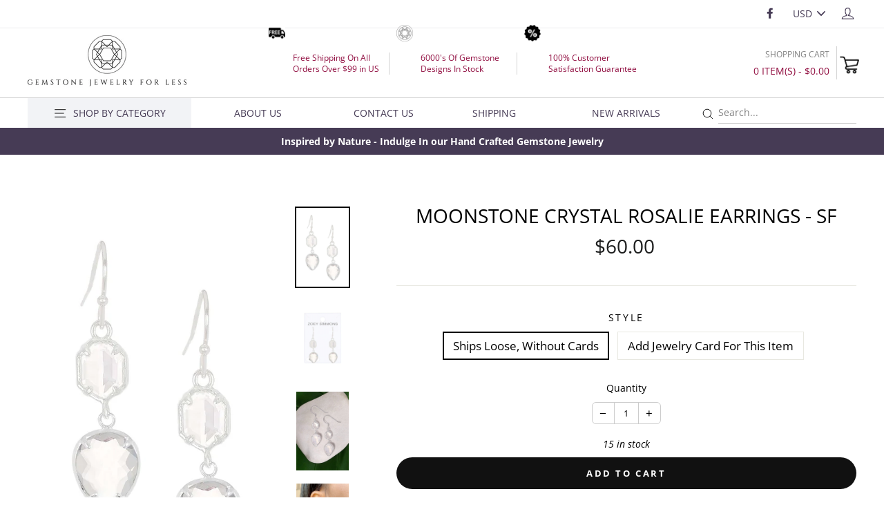

--- FILE ---
content_type: text/html; charset=utf-8
request_url: https://www.zoeysimmons.com/products/sterling-silver-moonstone-crystal-rosalie-earrings-ss
body_size: 27151
content:
<!doctype html>
<html class="no-js" lang="en">
<head>
  <meta charset="utf-8">
  <meta http-equiv="X-UA-Compatible" content="IE=edge,chrome=1">
  <meta name="viewport" content="width=device-width,initial-scale=1">
  <meta name="theme-color" content="#111111">
  <link rel="canonical" href="https://www.zoeysimmons.com/products/sterling-silver-moonstone-crystal-rosalie-earrings-ss">
  <meta name="format-detection" content="telephone=no"><link rel="shortcut icon" href="//www.zoeysimmons.com/cdn/shop/files/Untitled-1_32x32.png?v=1615435793" type="image/png" />
  <title>Moonstone Crystal Rosalie Earrings - SF
&ndash; zoeysimmons.com
</title><meta name="description" content="We are jewelry supplier. We sell all kinds of sterling silver &amp; moonstone crystal rosalie earrings."><meta property="og:site_name" content="zoeysimmons.com">
  <meta property="og:url" content="https://www.zoeysimmons.com/products/sterling-silver-moonstone-crystal-rosalie-earrings-ss">
  <meta property="og:title" content="Moonstone Crystal Rosalie Earrings - SF">
  <meta property="og:type" content="product">
  <meta property="og:description" content="We are jewelry supplier. We sell all kinds of sterling silver &amp; moonstone crystal rosalie earrings."><meta property="og:price:amount" content="60.00">
    <meta property="og:price:currency" content="USD"><meta property="og:image" content="http://www.zoeysimmons.com/cdn/shop/products/5d56a4892e86940bd3cbd934b0a4179a1753d523c9fe090651e1f0efbf4b5b86_15577e97-3ab3-4ecf-84c4-812d5561bdaa_1200x630.jpg?v=1681793651"><meta property="og:image" content="http://www.zoeysimmons.com/cdn/shop/files/KWE645SMNS_4ecf7aee-9d5f-4913-8b98-509a03e74255_1200x630.jpg?v=1684991042"><meta property="og:image" content="http://www.zoeysimmons.com/cdn/shop/products/998f309ade381727210e15da0bb1a7165f195309785663743b30201a7427ce05_f6bbc123-092d-49da-8f97-13ae55e7556e_1200x630.jpg?v=1684991042">
  <meta property="og:image:secure_url" content="https://www.zoeysimmons.com/cdn/shop/products/5d56a4892e86940bd3cbd934b0a4179a1753d523c9fe090651e1f0efbf4b5b86_15577e97-3ab3-4ecf-84c4-812d5561bdaa_1200x630.jpg?v=1681793651"><meta property="og:image:secure_url" content="https://www.zoeysimmons.com/cdn/shop/files/KWE645SMNS_4ecf7aee-9d5f-4913-8b98-509a03e74255_1200x630.jpg?v=1684991042"><meta property="og:image:secure_url" content="https://www.zoeysimmons.com/cdn/shop/products/998f309ade381727210e15da0bb1a7165f195309785663743b30201a7427ce05_f6bbc123-092d-49da-8f97-13ae55e7556e_1200x630.jpg?v=1684991042">
  <meta name="twitter:site" content="@">
  <meta name="twitter:card" content="summary_large_image">
  <meta name="twitter:title" content="Moonstone Crystal Rosalie Earrings - SF">
  <meta name="twitter:description" content="We are jewelry supplier. We sell all kinds of sterling silver &amp; moonstone crystal rosalie earrings.">


  <style data-shopify>
  @font-face {
  font-family: "Open Sans";
  font-weight: 400;
  font-style: normal;
  src: url("//www.zoeysimmons.com/cdn/fonts/open_sans/opensans_n4.c32e4d4eca5273f6d4ee95ddf54b5bbb75fc9b61.woff2") format("woff2"),
       url("//www.zoeysimmons.com/cdn/fonts/open_sans/opensans_n4.5f3406f8d94162b37bfa232b486ac93ee892406d.woff") format("woff");
}

  @font-face {
  font-family: "Open Sans";
  font-weight: 400;
  font-style: normal;
  src: url("//www.zoeysimmons.com/cdn/fonts/open_sans/opensans_n4.c32e4d4eca5273f6d4ee95ddf54b5bbb75fc9b61.woff2") format("woff2"),
       url("//www.zoeysimmons.com/cdn/fonts/open_sans/opensans_n4.5f3406f8d94162b37bfa232b486ac93ee892406d.woff") format("woff");
}


  @font-face {
  font-family: "Open Sans";
  font-weight: 700;
  font-style: normal;
  src: url("//www.zoeysimmons.com/cdn/fonts/open_sans/opensans_n7.a9393be1574ea8606c68f4441806b2711d0d13e4.woff2") format("woff2"),
       url("//www.zoeysimmons.com/cdn/fonts/open_sans/opensans_n7.7b8af34a6ebf52beb1a4c1d8c73ad6910ec2e553.woff") format("woff");
}

  @font-face {
  font-family: "Open Sans";
  font-weight: 400;
  font-style: italic;
  src: url("//www.zoeysimmons.com/cdn/fonts/open_sans/opensans_i4.6f1d45f7a46916cc95c694aab32ecbf7509cbf33.woff2") format("woff2"),
       url("//www.zoeysimmons.com/cdn/fonts/open_sans/opensans_i4.4efaa52d5a57aa9a57c1556cc2b7465d18839daa.woff") format("woff");
}

  @font-face {
  font-family: "Open Sans";
  font-weight: 700;
  font-style: italic;
  src: url("//www.zoeysimmons.com/cdn/fonts/open_sans/opensans_i7.916ced2e2ce15f7fcd95d196601a15e7b89ee9a4.woff2") format("woff2"),
       url("//www.zoeysimmons.com/cdn/fonts/open_sans/opensans_i7.99a9cff8c86ea65461de497ade3d515a98f8b32a.woff") format("woff");
}

</style>

  <link href="//www.zoeysimmons.com/cdn/shop/t/84/assets/theme.scss.css?v=79924732538436883241764217047" rel="stylesheet" type="text/css" media="all" />
  <link href="//www.zoeysimmons.com/cdn/shop/t/84/assets/select-size-popup.scss.css?v=1511003460558226071626174090" rel="stylesheet" type="text/css" media="all" />
  <style data-shopify>
    .collection-item__title {
      font-size: 14.4px;
    }

    @media screen and (min-width: 769px) {
      .collection-item__title {
        font-size: 18px;
      }
    }
  </style>

  <script>
    document.documentElement.className = document.documentElement.className.replace('no-js', 'js');

    window.theme = window.theme || {};
    theme.strings = {
      addToCart: "Add to cart",
      soldOut: "Sold Out",
      unavailable: "Unavailable",
      stockLabel: "[count] in stock",
      savePrice: "Save [saved_amount]",
      cartSavings: "You're saving [savings]",
      cartEmpty: "Your cart is currently empty.",
      cartTermsConfirmation: "You must agree with the terms and conditions of sales to check out",
      minPrice: "99"
    };
    theme.settings = {
      cartType: "page",
      moneyFormat: "${{amount}}",
      saveType: "dollar",
      recentlyViewedEnabled: false,
      quickView: false,
      themeVersion: "1.4.0",
      showPopup: false
    };
  </script>

  <script>window.performance && window.performance.mark && window.performance.mark('shopify.content_for_header.start');</script><meta name="google-site-verification" content="3zcTvvNjxeWh2w7yIG8dTIocBWrHy_7nZdm1_YYhjEs">
<meta id="shopify-digital-wallet" name="shopify-digital-wallet" content="/17251681/digital_wallets/dialog">
<meta name="shopify-checkout-api-token" content="747bac6c586609da0fc8356a046a2c72">
<link rel="alternate" type="application/json+oembed" href="https://www.zoeysimmons.com/products/sterling-silver-moonstone-crystal-rosalie-earrings-ss.oembed">
<script async="async" src="/checkouts/internal/preloads.js?locale=en-US"></script>
<link rel="preconnect" href="https://shop.app" crossorigin="anonymous">
<script async="async" src="https://shop.app/checkouts/internal/preloads.js?locale=en-US&shop_id=17251681" crossorigin="anonymous"></script>
<script id="shopify-features" type="application/json">{"accessToken":"747bac6c586609da0fc8356a046a2c72","betas":["rich-media-storefront-analytics"],"domain":"www.zoeysimmons.com","predictiveSearch":true,"shopId":17251681,"locale":"en"}</script>
<script>var Shopify = Shopify || {};
Shopify.shop = "zoeysimmons-com.myshopify.com";
Shopify.locale = "en";
Shopify.currency = {"active":"USD","rate":"1.0"};
Shopify.country = "US";
Shopify.theme = {"name":"v1.0.5","id":125001728195,"schema_name":"Impulse","schema_version":"1.4.0","theme_store_id":857,"role":"main"};
Shopify.theme.handle = "null";
Shopify.theme.style = {"id":null,"handle":null};
Shopify.cdnHost = "www.zoeysimmons.com/cdn";
Shopify.routes = Shopify.routes || {};
Shopify.routes.root = "/";</script>
<script type="module">!function(o){(o.Shopify=o.Shopify||{}).modules=!0}(window);</script>
<script>!function(o){function n(){var o=[];function n(){o.push(Array.prototype.slice.apply(arguments))}return n.q=o,n}var t=o.Shopify=o.Shopify||{};t.loadFeatures=n(),t.autoloadFeatures=n()}(window);</script>
<script>
  window.ShopifyPay = window.ShopifyPay || {};
  window.ShopifyPay.apiHost = "shop.app\/pay";
  window.ShopifyPay.redirectState = null;
</script>
<script id="shop-js-analytics" type="application/json">{"pageType":"product"}</script>
<script defer="defer" async type="module" src="//www.zoeysimmons.com/cdn/shopifycloud/shop-js/modules/v2/client.init-shop-cart-sync_BN7fPSNr.en.esm.js"></script>
<script defer="defer" async type="module" src="//www.zoeysimmons.com/cdn/shopifycloud/shop-js/modules/v2/chunk.common_Cbph3Kss.esm.js"></script>
<script defer="defer" async type="module" src="//www.zoeysimmons.com/cdn/shopifycloud/shop-js/modules/v2/chunk.modal_DKumMAJ1.esm.js"></script>
<script type="module">
  await import("//www.zoeysimmons.com/cdn/shopifycloud/shop-js/modules/v2/client.init-shop-cart-sync_BN7fPSNr.en.esm.js");
await import("//www.zoeysimmons.com/cdn/shopifycloud/shop-js/modules/v2/chunk.common_Cbph3Kss.esm.js");
await import("//www.zoeysimmons.com/cdn/shopifycloud/shop-js/modules/v2/chunk.modal_DKumMAJ1.esm.js");

  window.Shopify.SignInWithShop?.initShopCartSync?.({"fedCMEnabled":true,"windoidEnabled":true});

</script>
<script>
  window.Shopify = window.Shopify || {};
  if (!window.Shopify.featureAssets) window.Shopify.featureAssets = {};
  window.Shopify.featureAssets['shop-js'] = {"shop-cart-sync":["modules/v2/client.shop-cart-sync_CJVUk8Jm.en.esm.js","modules/v2/chunk.common_Cbph3Kss.esm.js","modules/v2/chunk.modal_DKumMAJ1.esm.js"],"init-fed-cm":["modules/v2/client.init-fed-cm_7Fvt41F4.en.esm.js","modules/v2/chunk.common_Cbph3Kss.esm.js","modules/v2/chunk.modal_DKumMAJ1.esm.js"],"init-shop-email-lookup-coordinator":["modules/v2/client.init-shop-email-lookup-coordinator_Cc088_bR.en.esm.js","modules/v2/chunk.common_Cbph3Kss.esm.js","modules/v2/chunk.modal_DKumMAJ1.esm.js"],"init-windoid":["modules/v2/client.init-windoid_hPopwJRj.en.esm.js","modules/v2/chunk.common_Cbph3Kss.esm.js","modules/v2/chunk.modal_DKumMAJ1.esm.js"],"shop-button":["modules/v2/client.shop-button_B0jaPSNF.en.esm.js","modules/v2/chunk.common_Cbph3Kss.esm.js","modules/v2/chunk.modal_DKumMAJ1.esm.js"],"shop-cash-offers":["modules/v2/client.shop-cash-offers_DPIskqss.en.esm.js","modules/v2/chunk.common_Cbph3Kss.esm.js","modules/v2/chunk.modal_DKumMAJ1.esm.js"],"shop-toast-manager":["modules/v2/client.shop-toast-manager_CK7RT69O.en.esm.js","modules/v2/chunk.common_Cbph3Kss.esm.js","modules/v2/chunk.modal_DKumMAJ1.esm.js"],"init-shop-cart-sync":["modules/v2/client.init-shop-cart-sync_BN7fPSNr.en.esm.js","modules/v2/chunk.common_Cbph3Kss.esm.js","modules/v2/chunk.modal_DKumMAJ1.esm.js"],"init-customer-accounts-sign-up":["modules/v2/client.init-customer-accounts-sign-up_CfPf4CXf.en.esm.js","modules/v2/client.shop-login-button_DeIztwXF.en.esm.js","modules/v2/chunk.common_Cbph3Kss.esm.js","modules/v2/chunk.modal_DKumMAJ1.esm.js"],"pay-button":["modules/v2/client.pay-button_CgIwFSYN.en.esm.js","modules/v2/chunk.common_Cbph3Kss.esm.js","modules/v2/chunk.modal_DKumMAJ1.esm.js"],"init-customer-accounts":["modules/v2/client.init-customer-accounts_DQ3x16JI.en.esm.js","modules/v2/client.shop-login-button_DeIztwXF.en.esm.js","modules/v2/chunk.common_Cbph3Kss.esm.js","modules/v2/chunk.modal_DKumMAJ1.esm.js"],"avatar":["modules/v2/client.avatar_BTnouDA3.en.esm.js"],"init-shop-for-new-customer-accounts":["modules/v2/client.init-shop-for-new-customer-accounts_CsZy_esa.en.esm.js","modules/v2/client.shop-login-button_DeIztwXF.en.esm.js","modules/v2/chunk.common_Cbph3Kss.esm.js","modules/v2/chunk.modal_DKumMAJ1.esm.js"],"shop-follow-button":["modules/v2/client.shop-follow-button_BRMJjgGd.en.esm.js","modules/v2/chunk.common_Cbph3Kss.esm.js","modules/v2/chunk.modal_DKumMAJ1.esm.js"],"checkout-modal":["modules/v2/client.checkout-modal_B9Drz_yf.en.esm.js","modules/v2/chunk.common_Cbph3Kss.esm.js","modules/v2/chunk.modal_DKumMAJ1.esm.js"],"shop-login-button":["modules/v2/client.shop-login-button_DeIztwXF.en.esm.js","modules/v2/chunk.common_Cbph3Kss.esm.js","modules/v2/chunk.modal_DKumMAJ1.esm.js"],"lead-capture":["modules/v2/client.lead-capture_DXYzFM3R.en.esm.js","modules/v2/chunk.common_Cbph3Kss.esm.js","modules/v2/chunk.modal_DKumMAJ1.esm.js"],"shop-login":["modules/v2/client.shop-login_CA5pJqmO.en.esm.js","modules/v2/chunk.common_Cbph3Kss.esm.js","modules/v2/chunk.modal_DKumMAJ1.esm.js"],"payment-terms":["modules/v2/client.payment-terms_BxzfvcZJ.en.esm.js","modules/v2/chunk.common_Cbph3Kss.esm.js","modules/v2/chunk.modal_DKumMAJ1.esm.js"]};
</script>
<script>(function() {
  var isLoaded = false;
  function asyncLoad() {
    if (isLoaded) return;
    isLoaded = true;
    var urls = ["https:\/\/gtranslate.io\/shopify\/gtranslate.js?shop=zoeysimmons-com.myshopify.com","https:\/\/sdks.automizely.com\/conversions\/v1\/conversions.js?app_connection_id=656cd4be31d34870a8c6df66f3130e6b\u0026mapped_org_id=af61e520f3e60ba1f18be0470ff2222a_v1\u0026shop=zoeysimmons-com.myshopify.com"];
    for (var i = 0; i < urls.length; i++) {
      var s = document.createElement('script');
      s.type = 'text/javascript';
      s.async = true;
      s.src = urls[i];
      var x = document.getElementsByTagName('script')[0];
      x.parentNode.insertBefore(s, x);
    }
  };
  if(window.attachEvent) {
    window.attachEvent('onload', asyncLoad);
  } else {
    window.addEventListener('load', asyncLoad, false);
  }
})();</script>
<script id="__st">var __st={"a":17251681,"offset":28800,"reqid":"ddf644b2-fda0-4936-a3da-f2ce6df85d7d-1769807598","pageurl":"www.zoeysimmons.com\/products\/sterling-silver-moonstone-crystal-rosalie-earrings-ss","u":"14867140af31","p":"product","rtyp":"product","rid":7237885690051};</script>
<script>window.ShopifyPaypalV4VisibilityTracking = true;</script>
<script id="captcha-bootstrap">!function(){'use strict';const t='contact',e='account',n='new_comment',o=[[t,t],['blogs',n],['comments',n],[t,'customer']],c=[[e,'customer_login'],[e,'guest_login'],[e,'recover_customer_password'],[e,'create_customer']],r=t=>t.map((([t,e])=>`form[action*='/${t}']:not([data-nocaptcha='true']) input[name='form_type'][value='${e}']`)).join(','),a=t=>()=>t?[...document.querySelectorAll(t)].map((t=>t.form)):[];function s(){const t=[...o],e=r(t);return a(e)}const i='password',u='form_key',d=['recaptcha-v3-token','g-recaptcha-response','h-captcha-response',i],f=()=>{try{return window.sessionStorage}catch{return}},m='__shopify_v',_=t=>t.elements[u];function p(t,e,n=!1){try{const o=window.sessionStorage,c=JSON.parse(o.getItem(e)),{data:r}=function(t){const{data:e,action:n}=t;return t[m]||n?{data:e,action:n}:{data:t,action:n}}(c);for(const[e,n]of Object.entries(r))t.elements[e]&&(t.elements[e].value=n);n&&o.removeItem(e)}catch(o){console.error('form repopulation failed',{error:o})}}const l='form_type',E='cptcha';function T(t){t.dataset[E]=!0}const w=window,h=w.document,L='Shopify',v='ce_forms',y='captcha';let A=!1;((t,e)=>{const n=(g='f06e6c50-85a8-45c8-87d0-21a2b65856fe',I='https://cdn.shopify.com/shopifycloud/storefront-forms-hcaptcha/ce_storefront_forms_captcha_hcaptcha.v1.5.2.iife.js',D={infoText:'Protected by hCaptcha',privacyText:'Privacy',termsText:'Terms'},(t,e,n)=>{const o=w[L][v],c=o.bindForm;if(c)return c(t,g,e,D).then(n);var r;o.q.push([[t,g,e,D],n]),r=I,A||(h.body.append(Object.assign(h.createElement('script'),{id:'captcha-provider',async:!0,src:r})),A=!0)});var g,I,D;w[L]=w[L]||{},w[L][v]=w[L][v]||{},w[L][v].q=[],w[L][y]=w[L][y]||{},w[L][y].protect=function(t,e){n(t,void 0,e),T(t)},Object.freeze(w[L][y]),function(t,e,n,w,h,L){const[v,y,A,g]=function(t,e,n){const i=e?o:[],u=t?c:[],d=[...i,...u],f=r(d),m=r(i),_=r(d.filter((([t,e])=>n.includes(e))));return[a(f),a(m),a(_),s()]}(w,h,L),I=t=>{const e=t.target;return e instanceof HTMLFormElement?e:e&&e.form},D=t=>v().includes(t);t.addEventListener('submit',(t=>{const e=I(t);if(!e)return;const n=D(e)&&!e.dataset.hcaptchaBound&&!e.dataset.recaptchaBound,o=_(e),c=g().includes(e)&&(!o||!o.value);(n||c)&&t.preventDefault(),c&&!n&&(function(t){try{if(!f())return;!function(t){const e=f();if(!e)return;const n=_(t);if(!n)return;const o=n.value;o&&e.removeItem(o)}(t);const e=Array.from(Array(32),(()=>Math.random().toString(36)[2])).join('');!function(t,e){_(t)||t.append(Object.assign(document.createElement('input'),{type:'hidden',name:u})),t.elements[u].value=e}(t,e),function(t,e){const n=f();if(!n)return;const o=[...t.querySelectorAll(`input[type='${i}']`)].map((({name:t})=>t)),c=[...d,...o],r={};for(const[a,s]of new FormData(t).entries())c.includes(a)||(r[a]=s);n.setItem(e,JSON.stringify({[m]:1,action:t.action,data:r}))}(t,e)}catch(e){console.error('failed to persist form',e)}}(e),e.submit())}));const S=(t,e)=>{t&&!t.dataset[E]&&(n(t,e.some((e=>e===t))),T(t))};for(const o of['focusin','change'])t.addEventListener(o,(t=>{const e=I(t);D(e)&&S(e,y())}));const B=e.get('form_key'),M=e.get(l),P=B&&M;t.addEventListener('DOMContentLoaded',(()=>{const t=y();if(P)for(const e of t)e.elements[l].value===M&&p(e,B);[...new Set([...A(),...v().filter((t=>'true'===t.dataset.shopifyCaptcha))])].forEach((e=>S(e,t)))}))}(h,new URLSearchParams(w.location.search),n,t,e,['guest_login'])})(!0,!0)}();</script>
<script integrity="sha256-4kQ18oKyAcykRKYeNunJcIwy7WH5gtpwJnB7kiuLZ1E=" data-source-attribution="shopify.loadfeatures" defer="defer" src="//www.zoeysimmons.com/cdn/shopifycloud/storefront/assets/storefront/load_feature-a0a9edcb.js" crossorigin="anonymous"></script>
<script crossorigin="anonymous" defer="defer" src="//www.zoeysimmons.com/cdn/shopifycloud/storefront/assets/shopify_pay/storefront-65b4c6d7.js?v=20250812"></script>
<script data-source-attribution="shopify.dynamic_checkout.dynamic.init">var Shopify=Shopify||{};Shopify.PaymentButton=Shopify.PaymentButton||{isStorefrontPortableWallets:!0,init:function(){window.Shopify.PaymentButton.init=function(){};var t=document.createElement("script");t.src="https://www.zoeysimmons.com/cdn/shopifycloud/portable-wallets/latest/portable-wallets.en.js",t.type="module",document.head.appendChild(t)}};
</script>
<script data-source-attribution="shopify.dynamic_checkout.buyer_consent">
  function portableWalletsHideBuyerConsent(e){var t=document.getElementById("shopify-buyer-consent"),n=document.getElementById("shopify-subscription-policy-button");t&&n&&(t.classList.add("hidden"),t.setAttribute("aria-hidden","true"),n.removeEventListener("click",e))}function portableWalletsShowBuyerConsent(e){var t=document.getElementById("shopify-buyer-consent"),n=document.getElementById("shopify-subscription-policy-button");t&&n&&(t.classList.remove("hidden"),t.removeAttribute("aria-hidden"),n.addEventListener("click",e))}window.Shopify?.PaymentButton&&(window.Shopify.PaymentButton.hideBuyerConsent=portableWalletsHideBuyerConsent,window.Shopify.PaymentButton.showBuyerConsent=portableWalletsShowBuyerConsent);
</script>
<script data-source-attribution="shopify.dynamic_checkout.cart.bootstrap">document.addEventListener("DOMContentLoaded",(function(){function t(){return document.querySelector("shopify-accelerated-checkout-cart, shopify-accelerated-checkout")}if(t())Shopify.PaymentButton.init();else{new MutationObserver((function(e,n){t()&&(Shopify.PaymentButton.init(),n.disconnect())})).observe(document.body,{childList:!0,subtree:!0})}}));
</script>
<link id="shopify-accelerated-checkout-styles" rel="stylesheet" media="screen" href="https://www.zoeysimmons.com/cdn/shopifycloud/portable-wallets/latest/accelerated-checkout-backwards-compat.css" crossorigin="anonymous">
<style id="shopify-accelerated-checkout-cart">
        #shopify-buyer-consent {
  margin-top: 1em;
  display: inline-block;
  width: 100%;
}

#shopify-buyer-consent.hidden {
  display: none;
}

#shopify-subscription-policy-button {
  background: none;
  border: none;
  padding: 0;
  text-decoration: underline;
  font-size: inherit;
  cursor: pointer;
}

#shopify-subscription-policy-button::before {
  box-shadow: none;
}

      </style>

<script>window.performance && window.performance.mark && window.performance.mark('shopify.content_for_header.end');</script>
  <!--[if lt IE 9]>
<script src="//cdnjs.cloudflare.com/ajax/libs/html5shiv/3.7.2/html5shiv.min.js" type="text/javascript"></script>
<![endif]-->
<!--[if (lte IE 9) ]><script src="//www.zoeysimmons.com/cdn/shop/t/84/assets/match-media.min.js?v=159635276924582161481626174068" type="text/javascript"></script><![endif]-->


  <script src="//code.jquery.com/jquery-3.1.0.min.js" type="text/javascript"></script>
  
  <script src="//www.zoeysimmons.com/cdn/shop/t/84/assets/vendor.js" defer="defer"></script>



  
    <script src="/services/javascripts/currencies.js" defer="defer"></script>
    
  <script src="//www.zoeysimmons.com/cdn/shop/t/84/assets/jquery.currencies.min.js" defer="defer"></script>


  

  
  <script src="//www.zoeysimmons.com/cdn/shop/t/84/assets/theme.js?v=88923360556585734451626180269" defer="defer"></script>


<script async src="https://www.googletagmanager.com/gtag/js?id=G-T3EY77G924"></script>
<script>
  window.dataLayer = window.dataLayer || [];
  function gtag(){dataLayer.push(arguments);}
  gtag('js', new Date());

  gtag('config', 'G-T3EY77G924');
</script>
  <meta name="robots" content="noodp,noydir"/>
  <meta name="Language" content="English" />
  <meta name="YahooSeeker" content="index,follow">
  <meta name="msnbot" content="index,follow"> 
  <meta name="googlebot" content="index,follow"/>
  <meta name="allow-search" content="yes">
  <meta name="rating" content="General">
  <meta name="google-site-verification" content="pPfiEs5cN-u0DgTAFOgpKCjSbMlAPrTVatobvQqlC_Q" />
  <meta name="revisit-after" content="2 days">
  <meta name="classification" content="925 silver jewelry wholesale, gemstone jewelry manufacturer, gemstone jewelry manufacturer"/>
  <meta name="search engines" content="Aeiwi, Alexa, AllTheWeb, AltaVista, AOL Netfind, Anzwers, Canada, DirectHit, EuroSeek, Excite, Overture, Go, Google, HotBot. InfoMak, Kanoodle, Lycos, MasterSite, National Directory, Northern Light, SearchIt, SimpleSearch, WebsMostLinked, WebTop, What-U-Seek, AOL, Yahoo, WebCrawler, Infoseek, Excite, Magellan, LookSmart, CNET, Googlebot"/>
  <meta name="robots" content="index,follow"/>
  <link rel="pingback" href="https://www.zoeysimmons.com/sitemap.xml"/>
  <meta name="distribution" content="Global">
  <meta name="author" content="Zoey Simmons Co."/>
  <meta name="copyright" content="Zoey Simmons Co. Copyright © 2021 All Right Reserved.">
  <meta name="msvalidate.01" content="436FBFA4DC9FCCBF6A9A6FF7FABE5B69" />
  <meta name="DC.title" content="925 silver jewelry wholesale, gemstone jewelry manufacturer, wholesale gold plated jewelry" />
  <meta name="geo.region" content="US-MA" />
  <meta name="geo.placename" content="Easthampton" />
  <meta name="geo.position" content="42.271981;-72.670901" />
  <meta name="ICBM" content="42.271981, -72.670901" />
  
  
  <link href="https://monorail-edge.shopifysvc.com" rel="dns-prefetch">
<script>(function(){if ("sendBeacon" in navigator && "performance" in window) {try {var session_token_from_headers = performance.getEntriesByType('navigation')[0].serverTiming.find(x => x.name == '_s').description;} catch {var session_token_from_headers = undefined;}var session_cookie_matches = document.cookie.match(/_shopify_s=([^;]*)/);var session_token_from_cookie = session_cookie_matches && session_cookie_matches.length === 2 ? session_cookie_matches[1] : "";var session_token = session_token_from_headers || session_token_from_cookie || "";function handle_abandonment_event(e) {var entries = performance.getEntries().filter(function(entry) {return /monorail-edge.shopifysvc.com/.test(entry.name);});if (!window.abandonment_tracked && entries.length === 0) {window.abandonment_tracked = true;var currentMs = Date.now();var navigation_start = performance.timing.navigationStart;var payload = {shop_id: 17251681,url: window.location.href,navigation_start,duration: currentMs - navigation_start,session_token,page_type: "product"};window.navigator.sendBeacon("https://monorail-edge.shopifysvc.com/v1/produce", JSON.stringify({schema_id: "online_store_buyer_site_abandonment/1.1",payload: payload,metadata: {event_created_at_ms: currentMs,event_sent_at_ms: currentMs}}));}}window.addEventListener('pagehide', handle_abandonment_event);}}());</script>
<script id="web-pixels-manager-setup">(function e(e,d,r,n,o){if(void 0===o&&(o={}),!Boolean(null===(a=null===(i=window.Shopify)||void 0===i?void 0:i.analytics)||void 0===a?void 0:a.replayQueue)){var i,a;window.Shopify=window.Shopify||{};var t=window.Shopify;t.analytics=t.analytics||{};var s=t.analytics;s.replayQueue=[],s.publish=function(e,d,r){return s.replayQueue.push([e,d,r]),!0};try{self.performance.mark("wpm:start")}catch(e){}var l=function(){var e={modern:/Edge?\/(1{2}[4-9]|1[2-9]\d|[2-9]\d{2}|\d{4,})\.\d+(\.\d+|)|Firefox\/(1{2}[4-9]|1[2-9]\d|[2-9]\d{2}|\d{4,})\.\d+(\.\d+|)|Chrom(ium|e)\/(9{2}|\d{3,})\.\d+(\.\d+|)|(Maci|X1{2}).+ Version\/(15\.\d+|(1[6-9]|[2-9]\d|\d{3,})\.\d+)([,.]\d+|)( \(\w+\)|)( Mobile\/\w+|) Safari\/|Chrome.+OPR\/(9{2}|\d{3,})\.\d+\.\d+|(CPU[ +]OS|iPhone[ +]OS|CPU[ +]iPhone|CPU IPhone OS|CPU iPad OS)[ +]+(15[._]\d+|(1[6-9]|[2-9]\d|\d{3,})[._]\d+)([._]\d+|)|Android:?[ /-](13[3-9]|1[4-9]\d|[2-9]\d{2}|\d{4,})(\.\d+|)(\.\d+|)|Android.+Firefox\/(13[5-9]|1[4-9]\d|[2-9]\d{2}|\d{4,})\.\d+(\.\d+|)|Android.+Chrom(ium|e)\/(13[3-9]|1[4-9]\d|[2-9]\d{2}|\d{4,})\.\d+(\.\d+|)|SamsungBrowser\/([2-9]\d|\d{3,})\.\d+/,legacy:/Edge?\/(1[6-9]|[2-9]\d|\d{3,})\.\d+(\.\d+|)|Firefox\/(5[4-9]|[6-9]\d|\d{3,})\.\d+(\.\d+|)|Chrom(ium|e)\/(5[1-9]|[6-9]\d|\d{3,})\.\d+(\.\d+|)([\d.]+$|.*Safari\/(?![\d.]+ Edge\/[\d.]+$))|(Maci|X1{2}).+ Version\/(10\.\d+|(1[1-9]|[2-9]\d|\d{3,})\.\d+)([,.]\d+|)( \(\w+\)|)( Mobile\/\w+|) Safari\/|Chrome.+OPR\/(3[89]|[4-9]\d|\d{3,})\.\d+\.\d+|(CPU[ +]OS|iPhone[ +]OS|CPU[ +]iPhone|CPU IPhone OS|CPU iPad OS)[ +]+(10[._]\d+|(1[1-9]|[2-9]\d|\d{3,})[._]\d+)([._]\d+|)|Android:?[ /-](13[3-9]|1[4-9]\d|[2-9]\d{2}|\d{4,})(\.\d+|)(\.\d+|)|Mobile Safari.+OPR\/([89]\d|\d{3,})\.\d+\.\d+|Android.+Firefox\/(13[5-9]|1[4-9]\d|[2-9]\d{2}|\d{4,})\.\d+(\.\d+|)|Android.+Chrom(ium|e)\/(13[3-9]|1[4-9]\d|[2-9]\d{2}|\d{4,})\.\d+(\.\d+|)|Android.+(UC? ?Browser|UCWEB|U3)[ /]?(15\.([5-9]|\d{2,})|(1[6-9]|[2-9]\d|\d{3,})\.\d+)\.\d+|SamsungBrowser\/(5\.\d+|([6-9]|\d{2,})\.\d+)|Android.+MQ{2}Browser\/(14(\.(9|\d{2,})|)|(1[5-9]|[2-9]\d|\d{3,})(\.\d+|))(\.\d+|)|K[Aa][Ii]OS\/(3\.\d+|([4-9]|\d{2,})\.\d+)(\.\d+|)/},d=e.modern,r=e.legacy,n=navigator.userAgent;return n.match(d)?"modern":n.match(r)?"legacy":"unknown"}(),u="modern"===l?"modern":"legacy",c=(null!=n?n:{modern:"",legacy:""})[u],f=function(e){return[e.baseUrl,"/wpm","/b",e.hashVersion,"modern"===e.buildTarget?"m":"l",".js"].join("")}({baseUrl:d,hashVersion:r,buildTarget:u}),m=function(e){var d=e.version,r=e.bundleTarget,n=e.surface,o=e.pageUrl,i=e.monorailEndpoint;return{emit:function(e){var a=e.status,t=e.errorMsg,s=(new Date).getTime(),l=JSON.stringify({metadata:{event_sent_at_ms:s},events:[{schema_id:"web_pixels_manager_load/3.1",payload:{version:d,bundle_target:r,page_url:o,status:a,surface:n,error_msg:t},metadata:{event_created_at_ms:s}}]});if(!i)return console&&console.warn&&console.warn("[Web Pixels Manager] No Monorail endpoint provided, skipping logging."),!1;try{return self.navigator.sendBeacon.bind(self.navigator)(i,l)}catch(e){}var u=new XMLHttpRequest;try{return u.open("POST",i,!0),u.setRequestHeader("Content-Type","text/plain"),u.send(l),!0}catch(e){return console&&console.warn&&console.warn("[Web Pixels Manager] Got an unhandled error while logging to Monorail."),!1}}}}({version:r,bundleTarget:l,surface:e.surface,pageUrl:self.location.href,monorailEndpoint:e.monorailEndpoint});try{o.browserTarget=l,function(e){var d=e.src,r=e.async,n=void 0===r||r,o=e.onload,i=e.onerror,a=e.sri,t=e.scriptDataAttributes,s=void 0===t?{}:t,l=document.createElement("script"),u=document.querySelector("head"),c=document.querySelector("body");if(l.async=n,l.src=d,a&&(l.integrity=a,l.crossOrigin="anonymous"),s)for(var f in s)if(Object.prototype.hasOwnProperty.call(s,f))try{l.dataset[f]=s[f]}catch(e){}if(o&&l.addEventListener("load",o),i&&l.addEventListener("error",i),u)u.appendChild(l);else{if(!c)throw new Error("Did not find a head or body element to append the script");c.appendChild(l)}}({src:f,async:!0,onload:function(){if(!function(){var e,d;return Boolean(null===(d=null===(e=window.Shopify)||void 0===e?void 0:e.analytics)||void 0===d?void 0:d.initialized)}()){var d=window.webPixelsManager.init(e)||void 0;if(d){var r=window.Shopify.analytics;r.replayQueue.forEach((function(e){var r=e[0],n=e[1],o=e[2];d.publishCustomEvent(r,n,o)})),r.replayQueue=[],r.publish=d.publishCustomEvent,r.visitor=d.visitor,r.initialized=!0}}},onerror:function(){return m.emit({status:"failed",errorMsg:"".concat(f," has failed to load")})},sri:function(e){var d=/^sha384-[A-Za-z0-9+/=]+$/;return"string"==typeof e&&d.test(e)}(c)?c:"",scriptDataAttributes:o}),m.emit({status:"loading"})}catch(e){m.emit({status:"failed",errorMsg:(null==e?void 0:e.message)||"Unknown error"})}}})({shopId: 17251681,storefrontBaseUrl: "https://www.zoeysimmons.com",extensionsBaseUrl: "https://extensions.shopifycdn.com/cdn/shopifycloud/web-pixels-manager",monorailEndpoint: "https://monorail-edge.shopifysvc.com/unstable/produce_batch",surface: "storefront-renderer",enabledBetaFlags: ["2dca8a86"],webPixelsConfigList: [{"id":"1292730665","configuration":"{\"hashed_organization_id\":\"af61e520f3e60ba1f18be0470ff2222a_v1\",\"app_key\":\"zoeysimmons-com\",\"allow_collect_personal_data\":\"true\"}","eventPayloadVersion":"v1","runtimeContext":"STRICT","scriptVersion":"6f6660f15c595d517f203f6e1abcb171","type":"APP","apiClientId":2814809,"privacyPurposes":["ANALYTICS","MARKETING","SALE_OF_DATA"],"dataSharingAdjustments":{"protectedCustomerApprovalScopes":["read_customer_address","read_customer_email","read_customer_name","read_customer_personal_data","read_customer_phone"]}},{"id":"751993129","configuration":"{\"config\":\"{\\\"pixel_id\\\":\\\"AW-512429372\\\",\\\"target_country\\\":\\\"US\\\",\\\"gtag_events\\\":[{\\\"type\\\":\\\"search\\\",\\\"action_label\\\":\\\"AW-512429372\\\/XsfTCNq1nOQBELyarPQB\\\"},{\\\"type\\\":\\\"begin_checkout\\\",\\\"action_label\\\":\\\"AW-512429372\\\/kggqCN-0nOQBELyarPQB\\\"},{\\\"type\\\":\\\"view_item\\\",\\\"action_label\\\":[\\\"AW-512429372\\\/7w_TCNm0nOQBELyarPQB\\\",\\\"MC-J38SX4372Z\\\"]},{\\\"type\\\":\\\"purchase\\\",\\\"action_label\\\":[\\\"AW-512429372\\\/2g-iCNa0nOQBELyarPQB\\\",\\\"MC-J38SX4372Z\\\"]},{\\\"type\\\":\\\"page_view\\\",\\\"action_label\\\":[\\\"AW-512429372\\\/lYn-CNO0nOQBELyarPQB\\\",\\\"MC-J38SX4372Z\\\"]},{\\\"type\\\":\\\"add_payment_info\\\",\\\"action_label\\\":\\\"AW-512429372\\\/5tUtCN21nOQBELyarPQB\\\"},{\\\"type\\\":\\\"add_to_cart\\\",\\\"action_label\\\":\\\"AW-512429372\\\/DHmICNy0nOQBELyarPQB\\\"}],\\\"enable_monitoring_mode\\\":false}\"}","eventPayloadVersion":"v1","runtimeContext":"OPEN","scriptVersion":"b2a88bafab3e21179ed38636efcd8a93","type":"APP","apiClientId":1780363,"privacyPurposes":[],"dataSharingAdjustments":{"protectedCustomerApprovalScopes":["read_customer_address","read_customer_email","read_customer_name","read_customer_personal_data","read_customer_phone"]}},{"id":"131891497","eventPayloadVersion":"v1","runtimeContext":"LAX","scriptVersion":"1","type":"CUSTOM","privacyPurposes":["MARKETING"],"name":"Meta pixel (migrated)"},{"id":"137986345","eventPayloadVersion":"v1","runtimeContext":"LAX","scriptVersion":"1","type":"CUSTOM","privacyPurposes":["ANALYTICS"],"name":"Google Analytics tag (migrated)"},{"id":"shopify-app-pixel","configuration":"{}","eventPayloadVersion":"v1","runtimeContext":"STRICT","scriptVersion":"0450","apiClientId":"shopify-pixel","type":"APP","privacyPurposes":["ANALYTICS","MARKETING"]},{"id":"shopify-custom-pixel","eventPayloadVersion":"v1","runtimeContext":"LAX","scriptVersion":"0450","apiClientId":"shopify-pixel","type":"CUSTOM","privacyPurposes":["ANALYTICS","MARKETING"]}],isMerchantRequest: false,initData: {"shop":{"name":"zoeysimmons.com","paymentSettings":{"currencyCode":"USD"},"myshopifyDomain":"zoeysimmons-com.myshopify.com","countryCode":"US","storefrontUrl":"https:\/\/www.zoeysimmons.com"},"customer":null,"cart":null,"checkout":null,"productVariants":[{"price":{"amount":60.0,"currencyCode":"USD"},"product":{"title":"Moonstone Crystal Rosalie Earrings - SF","vendor":"JWE645SMNS","id":"7237885690051","untranslatedTitle":"Moonstone Crystal Rosalie Earrings - SF","url":"\/products\/sterling-silver-moonstone-crystal-rosalie-earrings-ss","type":"Earrings"},"id":"41739366072515","image":{"src":"\/\/www.zoeysimmons.com\/cdn\/shop\/products\/5d56a4892e86940bd3cbd934b0a4179a1753d523c9fe090651e1f0efbf4b5b86_15577e97-3ab3-4ecf-84c4-812d5561bdaa.jpg?v=1681793651"},"sku":"JWE645SMNS","title":"Ships Loose, Without Cards","untranslatedTitle":"Ships Loose, Without Cards"},{"price":{"amount":60.0,"currencyCode":"USD"},"product":{"title":"Moonstone Crystal Rosalie Earrings - SF","vendor":"JWE645SMNS","id":"7237885690051","untranslatedTitle":"Moonstone Crystal Rosalie Earrings - SF","url":"\/products\/sterling-silver-moonstone-crystal-rosalie-earrings-ss","type":"Earrings"},"id":"41739366105283","image":{"src":"\/\/www.zoeysimmons.com\/cdn\/shop\/files\/KWE645SMNS_4ecf7aee-9d5f-4913-8b98-509a03e74255.jpg?v=1684991042"},"sku":"JWE645SMNS","title":"Add Jewelry Card For This Item","untranslatedTitle":"Add Jewelry Card For This Item"}],"purchasingCompany":null},},"https://www.zoeysimmons.com/cdn","1d2a099fw23dfb22ep557258f5m7a2edbae",{"modern":"","legacy":""},{"shopId":"17251681","storefrontBaseUrl":"https:\/\/www.zoeysimmons.com","extensionBaseUrl":"https:\/\/extensions.shopifycdn.com\/cdn\/shopifycloud\/web-pixels-manager","surface":"storefront-renderer","enabledBetaFlags":"[\"2dca8a86\"]","isMerchantRequest":"false","hashVersion":"1d2a099fw23dfb22ep557258f5m7a2edbae","publish":"custom","events":"[[\"page_viewed\",{}],[\"product_viewed\",{\"productVariant\":{\"price\":{\"amount\":60.0,\"currencyCode\":\"USD\"},\"product\":{\"title\":\"Moonstone Crystal Rosalie Earrings - SF\",\"vendor\":\"JWE645SMNS\",\"id\":\"7237885690051\",\"untranslatedTitle\":\"Moonstone Crystal Rosalie Earrings - SF\",\"url\":\"\/products\/sterling-silver-moonstone-crystal-rosalie-earrings-ss\",\"type\":\"Earrings\"},\"id\":\"41739366072515\",\"image\":{\"src\":\"\/\/www.zoeysimmons.com\/cdn\/shop\/products\/5d56a4892e86940bd3cbd934b0a4179a1753d523c9fe090651e1f0efbf4b5b86_15577e97-3ab3-4ecf-84c4-812d5561bdaa.jpg?v=1681793651\"},\"sku\":\"JWE645SMNS\",\"title\":\"Ships Loose, Without Cards\",\"untranslatedTitle\":\"Ships Loose, Without Cards\"}}]]"});</script><script>
  window.ShopifyAnalytics = window.ShopifyAnalytics || {};
  window.ShopifyAnalytics.meta = window.ShopifyAnalytics.meta || {};
  window.ShopifyAnalytics.meta.currency = 'USD';
  var meta = {"product":{"id":7237885690051,"gid":"gid:\/\/shopify\/Product\/7237885690051","vendor":"JWE645SMNS","type":"Earrings","handle":"sterling-silver-moonstone-crystal-rosalie-earrings-ss","variants":[{"id":41739366072515,"price":6000,"name":"Moonstone Crystal Rosalie Earrings - SF - Ships Loose, Without Cards","public_title":"Ships Loose, Without Cards","sku":"JWE645SMNS"},{"id":41739366105283,"price":6000,"name":"Moonstone Crystal Rosalie Earrings - SF - Add Jewelry Card For This Item","public_title":"Add Jewelry Card For This Item","sku":"JWE645SMNS"}],"remote":false},"page":{"pageType":"product","resourceType":"product","resourceId":7237885690051,"requestId":"ddf644b2-fda0-4936-a3da-f2ce6df85d7d-1769807598"}};
  for (var attr in meta) {
    window.ShopifyAnalytics.meta[attr] = meta[attr];
  }
</script>
<script class="analytics">
  (function () {
    var customDocumentWrite = function(content) {
      var jquery = null;

      if (window.jQuery) {
        jquery = window.jQuery;
      } else if (window.Checkout && window.Checkout.$) {
        jquery = window.Checkout.$;
      }

      if (jquery) {
        jquery('body').append(content);
      }
    };

    var hasLoggedConversion = function(token) {
      if (token) {
        return document.cookie.indexOf('loggedConversion=' + token) !== -1;
      }
      return false;
    }

    var setCookieIfConversion = function(token) {
      if (token) {
        var twoMonthsFromNow = new Date(Date.now());
        twoMonthsFromNow.setMonth(twoMonthsFromNow.getMonth() + 2);

        document.cookie = 'loggedConversion=' + token + '; expires=' + twoMonthsFromNow;
      }
    }

    var trekkie = window.ShopifyAnalytics.lib = window.trekkie = window.trekkie || [];
    if (trekkie.integrations) {
      return;
    }
    trekkie.methods = [
      'identify',
      'page',
      'ready',
      'track',
      'trackForm',
      'trackLink'
    ];
    trekkie.factory = function(method) {
      return function() {
        var args = Array.prototype.slice.call(arguments);
        args.unshift(method);
        trekkie.push(args);
        return trekkie;
      };
    };
    for (var i = 0; i < trekkie.methods.length; i++) {
      var key = trekkie.methods[i];
      trekkie[key] = trekkie.factory(key);
    }
    trekkie.load = function(config) {
      trekkie.config = config || {};
      trekkie.config.initialDocumentCookie = document.cookie;
      var first = document.getElementsByTagName('script')[0];
      var script = document.createElement('script');
      script.type = 'text/javascript';
      script.onerror = function(e) {
        var scriptFallback = document.createElement('script');
        scriptFallback.type = 'text/javascript';
        scriptFallback.onerror = function(error) {
                var Monorail = {
      produce: function produce(monorailDomain, schemaId, payload) {
        var currentMs = new Date().getTime();
        var event = {
          schema_id: schemaId,
          payload: payload,
          metadata: {
            event_created_at_ms: currentMs,
            event_sent_at_ms: currentMs
          }
        };
        return Monorail.sendRequest("https://" + monorailDomain + "/v1/produce", JSON.stringify(event));
      },
      sendRequest: function sendRequest(endpointUrl, payload) {
        // Try the sendBeacon API
        if (window && window.navigator && typeof window.navigator.sendBeacon === 'function' && typeof window.Blob === 'function' && !Monorail.isIos12()) {
          var blobData = new window.Blob([payload], {
            type: 'text/plain'
          });

          if (window.navigator.sendBeacon(endpointUrl, blobData)) {
            return true;
          } // sendBeacon was not successful

        } // XHR beacon

        var xhr = new XMLHttpRequest();

        try {
          xhr.open('POST', endpointUrl);
          xhr.setRequestHeader('Content-Type', 'text/plain');
          xhr.send(payload);
        } catch (e) {
          console.log(e);
        }

        return false;
      },
      isIos12: function isIos12() {
        return window.navigator.userAgent.lastIndexOf('iPhone; CPU iPhone OS 12_') !== -1 || window.navigator.userAgent.lastIndexOf('iPad; CPU OS 12_') !== -1;
      }
    };
    Monorail.produce('monorail-edge.shopifysvc.com',
      'trekkie_storefront_load_errors/1.1',
      {shop_id: 17251681,
      theme_id: 125001728195,
      app_name: "storefront",
      context_url: window.location.href,
      source_url: "//www.zoeysimmons.com/cdn/s/trekkie.storefront.c59ea00e0474b293ae6629561379568a2d7c4bba.min.js"});

        };
        scriptFallback.async = true;
        scriptFallback.src = '//www.zoeysimmons.com/cdn/s/trekkie.storefront.c59ea00e0474b293ae6629561379568a2d7c4bba.min.js';
        first.parentNode.insertBefore(scriptFallback, first);
      };
      script.async = true;
      script.src = '//www.zoeysimmons.com/cdn/s/trekkie.storefront.c59ea00e0474b293ae6629561379568a2d7c4bba.min.js';
      first.parentNode.insertBefore(script, first);
    };
    trekkie.load(
      {"Trekkie":{"appName":"storefront","development":false,"defaultAttributes":{"shopId":17251681,"isMerchantRequest":null,"themeId":125001728195,"themeCityHash":"3940416111655700862","contentLanguage":"en","currency":"USD","eventMetadataId":"fb1335df-7195-4404-8c01-8bb40ffc5208"},"isServerSideCookieWritingEnabled":true,"monorailRegion":"shop_domain","enabledBetaFlags":["65f19447","b5387b81"]},"Session Attribution":{},"S2S":{"facebookCapiEnabled":false,"source":"trekkie-storefront-renderer","apiClientId":580111}}
    );

    var loaded = false;
    trekkie.ready(function() {
      if (loaded) return;
      loaded = true;

      window.ShopifyAnalytics.lib = window.trekkie;

      var originalDocumentWrite = document.write;
      document.write = customDocumentWrite;
      try { window.ShopifyAnalytics.merchantGoogleAnalytics.call(this); } catch(error) {};
      document.write = originalDocumentWrite;

      window.ShopifyAnalytics.lib.page(null,{"pageType":"product","resourceType":"product","resourceId":7237885690051,"requestId":"ddf644b2-fda0-4936-a3da-f2ce6df85d7d-1769807598","shopifyEmitted":true});

      var match = window.location.pathname.match(/checkouts\/(.+)\/(thank_you|post_purchase)/)
      var token = match? match[1]: undefined;
      if (!hasLoggedConversion(token)) {
        setCookieIfConversion(token);
        window.ShopifyAnalytics.lib.track("Viewed Product",{"currency":"USD","variantId":41739366072515,"productId":7237885690051,"productGid":"gid:\/\/shopify\/Product\/7237885690051","name":"Moonstone Crystal Rosalie Earrings - SF - Ships Loose, Without Cards","price":"60.00","sku":"JWE645SMNS","brand":"JWE645SMNS","variant":"Ships Loose, Without Cards","category":"Earrings","nonInteraction":true,"remote":false},undefined,undefined,{"shopifyEmitted":true});
      window.ShopifyAnalytics.lib.track("monorail:\/\/trekkie_storefront_viewed_product\/1.1",{"currency":"USD","variantId":41739366072515,"productId":7237885690051,"productGid":"gid:\/\/shopify\/Product\/7237885690051","name":"Moonstone Crystal Rosalie Earrings - SF - Ships Loose, Without Cards","price":"60.00","sku":"JWE645SMNS","brand":"JWE645SMNS","variant":"Ships Loose, Without Cards","category":"Earrings","nonInteraction":true,"remote":false,"referer":"https:\/\/www.zoeysimmons.com\/products\/sterling-silver-moonstone-crystal-rosalie-earrings-ss"});
      }
    });


        var eventsListenerScript = document.createElement('script');
        eventsListenerScript.async = true;
        eventsListenerScript.src = "//www.zoeysimmons.com/cdn/shopifycloud/storefront/assets/shop_events_listener-3da45d37.js";
        document.getElementsByTagName('head')[0].appendChild(eventsListenerScript);

})();</script>
  <script>
  if (!window.ga || (window.ga && typeof window.ga !== 'function')) {
    window.ga = function ga() {
      (window.ga.q = window.ga.q || []).push(arguments);
      if (window.Shopify && window.Shopify.analytics && typeof window.Shopify.analytics.publish === 'function') {
        window.Shopify.analytics.publish("ga_stub_called", {}, {sendTo: "google_osp_migration"});
      }
      console.error("Shopify's Google Analytics stub called with:", Array.from(arguments), "\nSee https://help.shopify.com/manual/promoting-marketing/pixels/pixel-migration#google for more information.");
    };
    if (window.Shopify && window.Shopify.analytics && typeof window.Shopify.analytics.publish === 'function') {
      window.Shopify.analytics.publish("ga_stub_initialized", {}, {sendTo: "google_osp_migration"});
    }
  }
</script>
<script
  defer
  src="https://www.zoeysimmons.com/cdn/shopifycloud/perf-kit/shopify-perf-kit-3.1.0.min.js"
  data-application="storefront-renderer"
  data-shop-id="17251681"
  data-render-region="gcp-us-central1"
  data-page-type="product"
  data-theme-instance-id="125001728195"
  data-theme-name="Impulse"
  data-theme-version="1.4.0"
  data-monorail-region="shop_domain"
  data-resource-timing-sampling-rate="10"
  data-shs="true"
  data-shs-beacon="true"
  data-shs-export-with-fetch="true"
  data-shs-logs-sample-rate="1"
  data-shs-beacon-endpoint="https://www.zoeysimmons.com/api/collect"
></script>
</head>

<body class="template-product currencies-enabled" data-transitions="false">

  <div id="checkoutWarningContent" style="display: none;">
    <div class="conditions-container">
      <ul class="conditons-list">
        <li class="condition-list-item">  Please continue shopping, you’re almost there! In order to keep our prices low we do have a $99 minimum wholesale order.</li>
      </ul>
    </div>
    <div class="confirmation-button"><span>OK</span></div>
  </div>
  
  

  <a class="in-page-link visually-hidden skip-link" href="#MainContent">Skip to content</a>

  <div id="PageContainer" class="page-container">
    <div class="transition-body">

    <div id="shopify-section-header" class="shopify-section">




<div id="NavDrawer" class="drawer drawer--right">
  <div class="drawer__fixed-header drawer__fixed-header--full">
    <div class="drawer__header drawer__header--full appear-animation appear-delay-1">
      <div class="h2 drawer__title">
        
  <span
    class="currency-picker__wrapper currency-picker--drawer">
    <label for="CurrencyPicker-drawer" class="visually-hidden">Pick a currency</label>
    <select class="currency-input" id="CurrencyPicker-drawer" name="currencies"><option value="USD" selected="selected">USD</option>
    
      
    
      
      <option value="CAD">CAD</option>
      
    
      
      <option value="INR">INR</option>
      
    
      
      <option value="GBP">GBP</option>
      
    
      
      <option value="AUD">AUD</option>
      
    
      
      <option value="EUR">EUR</option>
      
    
      
      <option value="JPY">JPY</option>
      
    
    </select>
  </span>


      </div>
      <div class="drawer__close">
        <button type="button" class="drawer__close-button js-drawer-close">
          <svg aria-hidden="true" focusable="false" role="presentation" class="icon icon-close" viewBox="0 0 64 64"><path d="M19 17.61l27.12 27.13m0-27.12L19 44.74"/></svg>
          <span class="icon__fallback-text">Close menu</span>
        </button>
      </div>
    </div>
  </div>
  <div class="drawer__inner">

    <ul class="mobile-nav mobile-nav--heading-style" role="navigation" aria-label="Primary">
      


        <li class="mobile-nav__item appear-animation appear-delay-2">
          
            <div class="mobile-nav__has-sublist">
              
                <button type="button"
                  aria-controls="Linklist-1"
                  
                  class="mobile-nav__link--button mobile-nav__link--top-level collapsible-trigger collapsible--auto-height ">
                  <span class="mobile-nav__faux-link" >
                    Shop by Category
                  </span>
                  <div class="mobile-nav__toggle">
                    <span class="faux-button">
                      <span class="collapsible-trigger__icon collapsible-trigger__icon--open" role="presentation">
  <svg aria-hidden="true" focusable="false" role="presentation" class="icon icon--wide icon-chevron-down" viewBox="0 0 28 16"><path d="M1.57 1.59l12.76 12.77L27.1 1.59" stroke-width="2" stroke="#000" fill="none" fill-rule="evenodd"/></svg>
</span>

                    </span>
                  </div>
                </button>
              
            </div>
          

          
            <div id="Linklist-1"
              class="mobile-nav__sublist collapsible-content collapsible-content--all "
              aria-labelledby="Label-1"
              >
              <div class="collapsible-content__inner">
                <ul class="mobile-nav__sublist">
                  


                    <li class="mobile-nav__item">
                      <div class="mobile-nav__child-item">
                        
                          <a href="/collections/all-rings"
                            class="mobile-nav__link"
                            id="Sublabel-collections-all-rings1"
                            >
                            Rings
                          </a>
                        
                        
                          <button type="button"
                            aria-controls="Sublinklist-1-collections-all-rings1"
                            class="collapsible-trigger ">
                            <span class="collapsible-trigger__icon collapsible-trigger__icon--circle collapsible-trigger__icon--open" role="presentation">
  <svg aria-hidden="true" focusable="false" role="presentation" class="icon icon--wide icon-chevron-down" viewBox="0 0 28 16"><path d="M1.57 1.59l12.76 12.77L27.1 1.59" stroke-width="2" stroke="#000" fill="none" fill-rule="evenodd"/></svg>
</span>

                          </button>
                        
                      </div>

                      
                        <div
                          id="Sublinklist-1-collections-all-rings1"
                          aria-labelledby="Sublabel-collections-all-rings1"
                          class="mobile-nav__sublist collapsible-content collapsible-content--all "
                          >
                          <div class="collapsible-content__inner">
                            <ul class="mobile-nav__grandchildlist">
                              
                                <li class="mobile-nav__item">
                                  <a href="/collections/all-rings" class="mobile-nav__link" >
                                    All Rings
                                  </a>
                                </li>
                              
                                <li class="mobile-nav__item">
                                  <a href="/collections/abalone-rings" class="mobile-nav__link" >
                                    Abalone Rings
                                  </a>
                                </li>
                              
                                <li class="mobile-nav__item">
                                  <a href="/collections/amazonite-rings" class="mobile-nav__link" >
                                    Amazonite Rings
                                  </a>
                                </li>
                              
                                <li class="mobile-nav__item">
                                  <a href="/collections/amethyst-rings" class="mobile-nav__link" >
                                    Amethyst Rings
                                  </a>
                                </li>
                              
                                <li class="mobile-nav__item">
                                  <a href="/collections/onyx-rings" class="mobile-nav__link" >
                                    Black Onyx Rings
                                  </a>
                                </li>
                              
                                <li class="mobile-nav__item">
                                  <a href="/collections/blue-lace-agate-rings" class="mobile-nav__link" >
                                    Blue Lace Agate Rings
                                  </a>
                                </li>
                              
                                <li class="mobile-nav__item">
                                  <a href="/collections/blue-chalcedony-crystal-rings" class="mobile-nav__link" >
                                    Blue Chalcedony Crystal Rings
                                  </a>
                                </li>
                              
                                <li class="mobile-nav__item">
                                  <a href="/collections/cats-eye-rings" class="mobile-nav__link" >
                                    Cat's Eye Rings
                                  </a>
                                </li>
                              
                                <li class="mobile-nav__item">
                                  <a href="/collections/charm-rings" class="mobile-nav__link" >
                                    Charm Rings
                                  </a>
                                </li>
                              
                                <li class="mobile-nav__item">
                                  <a href="/collections/cz-rings" class="mobile-nav__link" >
                                    Cubic Zirconia Rings
                                  </a>
                                </li>
                              
                                <li class="mobile-nav__item">
                                  <a href="/collections/crazy-lace-agate" class="mobile-nav__link" >
                                    Crazy Lace Agate Rings
                                  </a>
                                </li>
                              
                                <li class="mobile-nav__item">
                                  <a href="/collections/druzy-rings" class="mobile-nav__link" >
                                    Druzy Quartz Rings
                                  </a>
                                </li>
                              
                                <li class="mobile-nav__item">
                                  <a href="/collections/wholesale-emerald-quartz-ring" class="mobile-nav__link" >
                                    Emerald Crystal Ring
                                  </a>
                                </li>
                              
                                <li class="mobile-nav__item">
                                  <a href="/collections/wholesale-garnet-rings" class="mobile-nav__link" >
                                    Garnet Crystal Rings
                                  </a>
                                </li>
                              
                                <li class="mobile-nav__item">
                                  <a href="/collections/wholesale-green-aventurine-rings" class="mobile-nav__link" >
                                    Green Aventurine Rings
                                  </a>
                                </li>
                              
                                <li class="mobile-nav__item">
                                  <a href="/collections/wholesale-green-chalcedony-rings" class="mobile-nav__link" >
                                    Green Chalcedony Crystal Rings
                                  </a>
                                </li>
                              
                                <li class="mobile-nav__item">
                                  <a href="/collections/green-lace-agate-rings" class="mobile-nav__link" >
                                    Green Lace Agate Rings
                                  </a>
                                </li>
                              
                                <li class="mobile-nav__item">
                                  <a href="/collections/hematite-rings" class="mobile-nav__link" >
                                    Hematite Rings
                                  </a>
                                </li>
                              
                                <li class="mobile-nav__item">
                                  <a href="/collections/kyanite-rings" class="mobile-nav__link" >
                                    Kyanite Rings
                                  </a>
                                </li>
                              
                                <li class="mobile-nav__item">
                                  <a href="/collections/wholesale-labradorite-rings" class="mobile-nav__link" >
                                    Labradorite Rings
                                  </a>
                                </li>
                              
                                <li class="mobile-nav__item">
                                  <a href="/collections/lapis-rings" class="mobile-nav__link" >
                                    Lapis Rings
                                  </a>
                                </li>
                              
                                <li class="mobile-nav__item">
                                  <a href="/collections/lavender-crystal-rings" class="mobile-nav__link" >
                                    Lavender Crystal Rings
                                  </a>
                                </li>
                              
                                <li class="mobile-nav__item">
                                  <a href="/collections/lily-fossil-rings" class="mobile-nav__link" >
                                    Lily Fossil Rings
                                  </a>
                                </li>
                              
                                <li class="mobile-nav__item">
                                  <a href="/collections/wholesale-london-blue-quartz-rings" class="mobile-nav__link" >
                                    London Blue Crystal Rings
                                  </a>
                                </li>
                              
                                <li class="mobile-nav__item">
                                  <a href="/collections/malachite-rings" class="mobile-nav__link" >
                                    Malachite Rings
                                  </a>
                                </li>
                              
                                <li class="mobile-nav__item">
                                  <a href="/collections/moonstone-crystal-rings" class="mobile-nav__link" >
                                    Moonstone Crystal Rings
                                  </a>
                                </li>
                              
                                <li class="mobile-nav__item">
                                  <a href="/collections/mother-of-pearl-rings-1" class="mobile-nav__link" >
                                    Mother Of Pearl Rings
                                  </a>
                                </li>
                              
                                <li class="mobile-nav__item">
                                  <a href="/collections/moss-agate-rings" class="mobile-nav__link" >
                                    Moss Agate Rings
                                  </a>
                                </li>
                              
                                <li class="mobile-nav__item">
                                  <a href="/collections/nail-rings" class="mobile-nav__link" >
                                    Nail Rings
                                  </a>
                                </li>
                              
                                <li class="mobile-nav__item">
                                  <a href="/collections/wholesale-opal-rings" class="mobile-nav__link" >
                                    Opal Rings
                                  </a>
                                </li>
                              
                                <li class="mobile-nav__item">
                                  <a href="/collections/open-rings" class="mobile-nav__link" >
                                    Open Rings
                                  </a>
                                </li>
                              
                                <li class="mobile-nav__item">
                                  <a href="/collections/other-rings" class="mobile-nav__link" >
                                    Other Rings
                                  </a>
                                </li>
                              
                                <li class="mobile-nav__item">
                                  <a href="/collections/mother-of-pearl-rings" class="mobile-nav__link" >
                                    Pearl Rings
                                  </a>
                                </li>
                              
                                <li class="mobile-nav__item">
                                  <a href="/collections/peridot-rings" class="mobile-nav__link" >
                                    Peridot Rings
                                  </a>
                                </li>
                              
                                <li class="mobile-nav__item">
                                  <a href="/collections/wholesale-peridot-quartz-rings" class="mobile-nav__link" >
                                    Peridot Crystal Rings
                                  </a>
                                </li>
                              
                                <li class="mobile-nav__item">
                                  <a href="/collections/pink-crystal-rings" class="mobile-nav__link" >
                                    Pink Crystal Rings
                                  </a>
                                </li>
                              
                                <li class="mobile-nav__item">
                                  <a href="/collections/rainbow-moonstone-rings" class="mobile-nav__link" >
                                    Rainbow Moonstone Rings
                                  </a>
                                </li>
                              
                                <li class="mobile-nav__item">
                                  <a href="/collections/wholesale-raspberry-quartz-rings" class="mobile-nav__link" >
                                    Raspberry Crystal Rings
                                  </a>
                                </li>
                              
                                <li class="mobile-nav__item">
                                  <a href="/collections/rose-crystal-rings" class="mobile-nav__link" >
                                    Rose Crystal Rings
                                  </a>
                                </li>
                              
                                <li class="mobile-nav__item">
                                  <a href="/collections/wholesale-rose-quartz-rings" class="mobile-nav__link" >
                                    Rose Quartz Rings
                                  </a>
                                </li>
                              
                                <li class="mobile-nav__item">
                                  <a href="/collections/single-stone-rings" class="mobile-nav__link" >
                                    Single Stone/Solitaire Rings
                                  </a>
                                </li>
                              
                                <li class="mobile-nav__item">
                                  <a href="/collections/seagreen-crystal-rings" class="mobile-nav__link" >
                                    Seagreen Crystal Rings
                                  </a>
                                </li>
                              
                                <li class="mobile-nav__item">
                                  <a href="/collections/wholesale-sky-blue-quartz-rings" class="mobile-nav__link" >
                                    Sky Blue Crystal Rings
                                  </a>
                                </li>
                              
                                <li class="mobile-nav__item">
                                  <a href="/collections/wholesale-swiss-blue-quartz-rings" class="mobile-nav__link" >
                                    Swiss Blue Crystal Rings
                                  </a>
                                </li>
                              
                                <li class="mobile-nav__item">
                                  <a href="/collections/sodalite-rings" class="mobile-nav__link" >
                                    Sodalite Rings
                                  </a>
                                </li>
                              
                                <li class="mobile-nav__item">
                                  <a href="/collections/spinner-rings" class="mobile-nav__link" >
                                    Spinner Rings
                                  </a>
                                </li>
                              
                                <li class="mobile-nav__item">
                                  <a href="/collections/stack-rings" class="mobile-nav__link" >
                                    Stack Ring Sets
                                  </a>
                                </li>
                              
                                <li class="mobile-nav__item">
                                  <a href="/collections/sterling-silver-rings-1" class="mobile-nav__link" >
                                    Sterling Silver Rings
                                  </a>
                                </li>
                              
                                <li class="mobile-nav__item">
                                  <a href="/collections/turquoise-rings" class="mobile-nav__link" >
                                    Turquoise Rings
                                  </a>
                                </li>
                              
                                <li class="mobile-nav__item">
                                  <a href="/collections/turquoise-quartz-rings" class="mobile-nav__link" >
                                    Turquoise Quartz Rings
                                  </a>
                                </li>
                              
                                <li class="mobile-nav__item">
                                  <a href="/collections/unakite-rings" class="mobile-nav__link" >
                                    Unakite Rings
                                  </a>
                                </li>
                              
                                <li class="mobile-nav__item">
                                  <a href="/collections/mexican-zebra-jasper-rings" class="mobile-nav__link" >
                                    Zebra Jasper Rings
                                  </a>
                                </li>
                              
                                <li class="mobile-nav__item">
                                  <a href="/collections/silver-plated-rings" class="mobile-nav__link" >
                                    Silver Plated Rings
                                  </a>
                                </li>
                              
                                <li class="mobile-nav__item">
                                  <a href="/collections/gold-plated-rings" class="mobile-nav__link" >
                                    Gold Plated Rings
                                  </a>
                                </li>
                              
                                <li class="mobile-nav__item">
                                  <a href="/collections/rose-gold-plated-rings" class="mobile-nav__link" >
                                    Rose Gold Plated Rings
                                  </a>
                                </li>
                              
                                <li class="mobile-nav__item">
                                  <a href="/collections/gunmetal-rings" class="mobile-nav__link" >
                                    Gunmetal Rings
                                  </a>
                                </li>
                              
                                <li class="mobile-nav__item">
                                  <a href="/collections/toe-rings" class="mobile-nav__link" >
                                    Toe Rings
                                  </a>
                                </li>
                              
                            </ul>
                          </div>
                        </div>
                      
                    </li>
                  


                    <li class="mobile-nav__item">
                      <div class="mobile-nav__child-item">
                        
                          <a href="/collections/all-necklaces"
                            class="mobile-nav__link"
                            id="Sublabel-collections-all-necklaces2"
                            >
                            Necklaces
                          </a>
                        
                        
                          <button type="button"
                            aria-controls="Sublinklist-1-collections-all-necklaces2"
                            class="collapsible-trigger ">
                            <span class="collapsible-trigger__icon collapsible-trigger__icon--circle collapsible-trigger__icon--open" role="presentation">
  <svg aria-hidden="true" focusable="false" role="presentation" class="icon icon--wide icon-chevron-down" viewBox="0 0 28 16"><path d="M1.57 1.59l12.76 12.77L27.1 1.59" stroke-width="2" stroke="#000" fill="none" fill-rule="evenodd"/></svg>
</span>

                          </button>
                        
                      </div>

                      
                        <div
                          id="Sublinklist-1-collections-all-necklaces2"
                          aria-labelledby="Sublabel-collections-all-necklaces2"
                          class="mobile-nav__sublist collapsible-content collapsible-content--all "
                          >
                          <div class="collapsible-content__inner">
                            <ul class="mobile-nav__grandchildlist">
                              
                                <li class="mobile-nav__item">
                                  <a href="/collections/all-necklaces" class="mobile-nav__link" >
                                    All Necklaces
                                  </a>
                                </li>
                              
                                <li class="mobile-nav__item">
                                  <a href="/collections/abalone-necklaces" class="mobile-nav__link" >
                                    Abalone Necklaces
                                  </a>
                                </li>
                              
                                <li class="mobile-nav__item">
                                  <a href="/collections/agate-necklaces" class="mobile-nav__link" >
                                    Agate Necklaces
                                  </a>
                                </li>
                              
                                <li class="mobile-nav__item">
                                  <a href="/collections/amazonite-necklaces" class="mobile-nav__link" >
                                    Amazonite Necklaces
                                  </a>
                                </li>
                              
                                <li class="mobile-nav__item">
                                  <a href="/collections/amber-necklaces" class="mobile-nav__link" >
                                    Amber Necklaces
                                  </a>
                                </li>
                              
                                <li class="mobile-nav__item">
                                  <a href="/collections/amethyst-necklaces" class="mobile-nav__link" >
                                    Amethyst Necklaces
                                  </a>
                                </li>
                              
                                <li class="mobile-nav__item">
                                  <a href="/collections/apatite-necklaces" class="mobile-nav__link" >
                                    Apatite Necklaces
                                  </a>
                                </li>
                              
                                <li class="mobile-nav__item">
                                  <a href="/collections/austrian-crystal-necklaces" class="mobile-nav__link" >
                                    Austrian Crystal Necklaces
                                  </a>
                                </li>
                              
                                <li class="mobile-nav__item">
                                  <a href="/collections/beaded-necklaces" class="mobile-nav__link" >
                                    Beaded Necklaces
                                  </a>
                                </li>
                              
                                <li class="mobile-nav__item">
                                  <a href="/collections/black-onyx-necklaces" class="mobile-nav__link" >
                                    Black Onyx Necklaces
                                  </a>
                                </li>
                              
                                <li class="mobile-nav__item">
                                  <a href="/collections/blue-lace-agate-necklaces" class="mobile-nav__link" >
                                    Blue Lace Agate Necklaces
                                  </a>
                                </li>
                              
                                <li class="mobile-nav__item">
                                  <a href="/collections/cats-eye-necklaces" class="mobile-nav__link" >
                                    Cat's Eye Necklaces
                                  </a>
                                </li>
                              
                                <li class="mobile-nav__item">
                                  <a href="/collections/wholesale-citrine-nugget-necklaces" class="mobile-nav__link" >
                                    Citrine Necklaces
                                  </a>
                                </li>
                              
                                <li class="mobile-nav__item">
                                  <a href="/collections/crystal-quartz-necklaces" class="mobile-nav__link" >
                                    Crystal Quartz Necklaces
                                  </a>
                                </li>
                              
                                <li class="mobile-nav__item">
                                  <a href="/collections/cz-necklaces" class="mobile-nav__link" >
                                    Cubic Zirconia Necklaces
                                  </a>
                                </li>
                              
                                <li class="mobile-nav__item">
                                  <a href="/collections/druzy-necklaces" class="mobile-nav__link" >
                                    Druzy Quartz Necklaces
                                  </a>
                                </li>
                              
                                <li class="mobile-nav__item">
                                  <a href="/collections/wholesale-green-aventurine-necklaces" class="mobile-nav__link" >
                                    Green Aventurine Necklaces
                                  </a>
                                </li>
                              
                                <li class="mobile-nav__item">
                                  <a href="/collections/wholesale-green-chalcedony-necklaces" class="mobile-nav__link" >
                                    Green Chalcedony Crystal Necklaces
                                  </a>
                                </li>
                              
                                <li class="mobile-nav__item">
                                  <a href="/collections/green-lace-agate-necklaces" class="mobile-nav__link" >
                                    Green Lace Agate Necklaces
                                  </a>
                                </li>
                              
                                <li class="mobile-nav__item">
                                  <a href="/collections/hematite-necklaces" class="mobile-nav__link" >
                                    Hematite Necklaces
                                  </a>
                                </li>
                              
                                <li class="mobile-nav__item">
                                  <a href="/collections/kyanite-necklaces" class="mobile-nav__link" >
                                    Kyanite Necklaces
                                  </a>
                                </li>
                              
                                <li class="mobile-nav__item">
                                  <a href="/collections/labradorite" class="mobile-nav__link" >
                                    Labradorite Necklaces
                                  </a>
                                </li>
                              
                                <li class="mobile-nav__item">
                                  <a href="/collections/lapis-necklaces" class="mobile-nav__link" >
                                    Lapis Necklaces
                                  </a>
                                </li>
                              
                                <li class="mobile-nav__item">
                                  <a href="/collections/wholesale-lavender-quartz-necklaces" class="mobile-nav__link" >
                                    Lavender Crystal Necklaces
                                  </a>
                                </li>
                              
                                <li class="mobile-nav__item">
                                  <a href="/collections/london-blue-quartz-necklaces" class="mobile-nav__link" >
                                    London Blue Crystal Necklaces
                                  </a>
                                </li>
                              
                                <li class="mobile-nav__item">
                                  <a href="/collections/lily-fossil-necklaces" class="mobile-nav__link" >
                                    Lily Fossil Necklaces
                                  </a>
                                </li>
                              
                                <li class="mobile-nav__item">
                                  <a href="/collections/malachite-necklaces" class="mobile-nav__link" >
                                    Malachite Necklaces
                                  </a>
                                </li>
                              
                                <li class="mobile-nav__item">
                                  <a href="/collections/mixed-jasper-necklaces" class="mobile-nav__link" >
                                    Mixed Jasper Necklaces
                                  </a>
                                </li>
                              
                                <li class="mobile-nav__item">
                                  <a href="/collections/wholesale-moonstone-necklaces" class="mobile-nav__link" >
                                    Moonstone Crystal Necklaces
                                  </a>
                                </li>
                              
                                <li class="mobile-nav__item">
                                  <a href="/collections/mother-of-pearl-necklaces" class="mobile-nav__link" >
                                    Mother Of Pearl Necklaces
                                  </a>
                                </li>
                              
                                <li class="mobile-nav__item">
                                  <a href="/collections/moss-agate-necklaces" class="mobile-nav__link" >
                                    Moss Agate Necklaces
                                  </a>
                                </li>
                              
                                <li class="mobile-nav__item">
                                  <a href="/collections/patina-necklaces" class="mobile-nav__link" >
                                    Patina Necklaces
                                  </a>
                                </li>
                              
                                <li class="mobile-nav__item">
                                  <a href="/collections/wholesale-pearl-necklaces" class="mobile-nav__link" >
                                    Pearl Necklaces
                                  </a>
                                </li>
                              
                                <li class="mobile-nav__item">
                                  <a href="/collections/pendant-necklaces" class="mobile-nav__link" >
                                    Pendant Necklaces
                                  </a>
                                </li>
                              
                                <li class="mobile-nav__item">
                                  <a href="/collections/peridot-quartz-necklaces" class="mobile-nav__link" >
                                    Peridot Crystal Necklaces
                                  </a>
                                </li>
                              
                                <li class="mobile-nav__item">
                                  <a href="/collections/raspberry-quartz-necklaces" class="mobile-nav__link" >
                                    Raspberry Crystal Necklaces
                                  </a>
                                </li>
                              
                                <li class="mobile-nav__item">
                                  <a href="/collections/rose-quartz-necklaces" class="mobile-nav__link" >
                                    Rose Quartz Necklaces
                                  </a>
                                </li>
                              
                                <li class="mobile-nav__item">
                                  <a href="/collections/rose-crystal-necklaces" class="mobile-nav__link" >
                                    Rose Crystal Necklaces
                                  </a>
                                </li>
                              
                                <li class="mobile-nav__item">
                                  <a href="/collections/station-necklaces" class="mobile-nav__link" >
                                    Station Necklaces
                                  </a>
                                </li>
                              
                                <li class="mobile-nav__item">
                                  <a href="/collections/sterling-silver-necklaces" class="mobile-nav__link" >
                                    Sterling Silver Necklaces
                                  </a>
                                </li>
                              
                                <li class="mobile-nav__item">
                                  <a href="/collections/wholesale-smoky-quartz-necklaces" class="mobile-nav__link" >
                                    Smoky Quartz Necklaces
                                  </a>
                                </li>
                              
                                <li class="mobile-nav__item">
                                  <a href="/collections/wholesale-turquoise-necklaces" class="mobile-nav__link" >
                                    Turquoise Necklaces
                                  </a>
                                </li>
                              
                                <li class="mobile-nav__item">
                                  <a href="/collections/turquoise-quartz-necklaces" class="mobile-nav__link" >
                                    Turquoise Quartz Necklaces
                                  </a>
                                </li>
                              
                                <li class="mobile-nav__item">
                                  <a href="/collections/y-necklaces" class="mobile-nav__link" >
                                    Y Necklaces
                                  </a>
                                </li>
                              
                                <li class="mobile-nav__item">
                                  <a href="/collections/unakite-necklaces" class="mobile-nav__link" >
                                    Unakite Necklaces
                                  </a>
                                </li>
                              
                                <li class="mobile-nav__item">
                                  <a href="/collections/mexican-zebra-jasper-necklaces" class="mobile-nav__link" >
                                    Zebra Jasper Necklaces
                                  </a>
                                </li>
                              
                                <li class="mobile-nav__item">
                                  <a href="/collections/silver-plated-necklaces" class="mobile-nav__link" >
                                    Silver Plated Necklaces
                                  </a>
                                </li>
                              
                                <li class="mobile-nav__item">
                                  <a href="/collections/gold-plated-necklaces" class="mobile-nav__link" >
                                    Gold Plated Necklaces
                                  </a>
                                </li>
                              
                            </ul>
                          </div>
                        </div>
                      
                    </li>
                  


                    <li class="mobile-nav__item">
                      <div class="mobile-nav__child-item">
                        
                          <a href="/collections/all-bracelets"
                            class="mobile-nav__link"
                            id="Sublabel-collections-all-bracelets3"
                            >
                            Bracelets
                          </a>
                        
                        
                          <button type="button"
                            aria-controls="Sublinklist-1-collections-all-bracelets3"
                            class="collapsible-trigger ">
                            <span class="collapsible-trigger__icon collapsible-trigger__icon--circle collapsible-trigger__icon--open" role="presentation">
  <svg aria-hidden="true" focusable="false" role="presentation" class="icon icon--wide icon-chevron-down" viewBox="0 0 28 16"><path d="M1.57 1.59l12.76 12.77L27.1 1.59" stroke-width="2" stroke="#000" fill="none" fill-rule="evenodd"/></svg>
</span>

                          </button>
                        
                      </div>

                      
                        <div
                          id="Sublinklist-1-collections-all-bracelets3"
                          aria-labelledby="Sublabel-collections-all-bracelets3"
                          class="mobile-nav__sublist collapsible-content collapsible-content--all "
                          >
                          <div class="collapsible-content__inner">
                            <ul class="mobile-nav__grandchildlist">
                              
                                <li class="mobile-nav__item">
                                  <a href="/collections/all-bracelets" class="mobile-nav__link" >
                                    All Bracelets
                                  </a>
                                </li>
                              
                                <li class="mobile-nav__item">
                                  <a href="/collections/amazonite-bracelet" class="mobile-nav__link" >
                                    Amazonite Bracelets
                                  </a>
                                </li>
                              
                                <li class="mobile-nav__item">
                                  <a href="/collections/wholesale-amethyst-bracelets" class="mobile-nav__link" >
                                    Amethyst Bracelets
                                  </a>
                                </li>
                              
                                <li class="mobile-nav__item">
                                  <a href="/collections/wholesale-austrian-crystal-bracelets" class="mobile-nav__link" >
                                    Austrian Crystal Bracelets
                                  </a>
                                </li>
                              
                                <li class="mobile-nav__item">
                                  <a href="/collections/bangle-bracelets" class="mobile-nav__link" >
                                    Bangle Bracelets
                                  </a>
                                </li>
                              
                                <li class="mobile-nav__item">
                                  <a href="/collections/beaded-bracelets" class="mobile-nav__link" >
                                    Beaded Bracelets
                                  </a>
                                </li>
                              
                                <li class="mobile-nav__item">
                                  <a href="/collections/black-onyx-bracelets" class="mobile-nav__link" >
                                    Black Onyx Bracelets
                                  </a>
                                </li>
                              
                                <li class="mobile-nav__item">
                                  <a href="/collections/cats-eye-bracelets" class="mobile-nav__link" >
                                    Cat's Eye Bracelets
                                  </a>
                                </li>
                              
                                <li class="mobile-nav__item">
                                  <a href="/collections/charm-bracelets" class="mobile-nav__link" >
                                    Charm Bracelets
                                  </a>
                                </li>
                              
                                <li class="mobile-nav__item">
                                  <a href="/collections/cuff-bracelets" class="mobile-nav__link" >
                                    Cuff Bracelets
                                  </a>
                                </li>
                              
                                <li class="mobile-nav__item">
                                  <a href="/collections/cz-bracelets" class="mobile-nav__link" >
                                    Cubic Zirconia Bracelets
                                  </a>
                                </li>
                              
                                <li class="mobile-nav__item">
                                  <a href="/collections/wholesale-druzy-bracelets" class="mobile-nav__link" >
                                    Druzy Quartz Bracelets
                                  </a>
                                </li>
                              
                                <li class="mobile-nav__item">
                                  <a href="/collections/emerald-bracelets" class="mobile-nav__link" >
                                    Emerald Bracelets
                                  </a>
                                </li>
                              
                                <li class="mobile-nav__item">
                                  <a href="/collections/wholesale-emerald-quartz-bracelets" class="mobile-nav__link" >
                                    Emerald Crystal Bracelets
                                  </a>
                                </li>
                              
                                <li class="mobile-nav__item">
                                  <a href="/collections/wholesale-green-chalcedony-bracelets" class="mobile-nav__link" >
                                    Green Aventurine Bracelets
                                  </a>
                                </li>
                              
                                <li class="mobile-nav__item">
                                  <a href="/collections/green-chalcedony-crystal-bracelets" class="mobile-nav__link" >
                                    Green Chalcedony Crystal Bracelets
                                  </a>
                                </li>
                              
                                <li class="mobile-nav__item">
                                  <a href="/collections/green-lace-agate-bracelets" class="mobile-nav__link" >
                                    Green Lace Agate Bracelets
                                  </a>
                                </li>
                              
                                <li class="mobile-nav__item">
                                  <a href="/collections/green-onyx" class="mobile-nav__link" >
                                    Green Onyx Bracelets
                                  </a>
                                </li>
                              
                                <li class="mobile-nav__item">
                                  <a href="/collections/hematite-bracelets" class="mobile-nav__link" >
                                    Hematite Bracelets
                                  </a>
                                </li>
                              
                                <li class="mobile-nav__item">
                                  <a href="/collections/kyanite-bracelets" class="mobile-nav__link" >
                                    Kyanite Bracelets
                                  </a>
                                </li>
                              
                                <li class="mobile-nav__item">
                                  <a href="/collections/wholesale-labradorite-bracelets" class="mobile-nav__link" >
                                    Labradorite Bracelets
                                  </a>
                                </li>
                              
                                <li class="mobile-nav__item">
                                  <a href="/collections/wholesale-lapis-bracelets" class="mobile-nav__link" >
                                    Lapis Bracelets
                                  </a>
                                </li>
                              
                                <li class="mobile-nav__item">
                                  <a href="/collections/wholesale-lavender-quartz-bracelets" class="mobile-nav__link" >
                                    Lavender Crystal Bracelets
                                  </a>
                                </li>
                              
                                <li class="mobile-nav__item">
                                  <a href="/collections/lily-fossil-bracelets" class="mobile-nav__link" >
                                    Lily Fossil Bracelets
                                  </a>
                                </li>
                              
                                <li class="mobile-nav__item">
                                  <a href="/collections/london-blue-quartz-bracelets" class="mobile-nav__link" >
                                    London Blue Crystal Bracelets
                                  </a>
                                </li>
                              
                                <li class="mobile-nav__item">
                                  <a href="/collections/malachite-bracelets" class="mobile-nav__link" >
                                    Malachite Bracelets
                                  </a>
                                </li>
                              
                                <li class="mobile-nav__item">
                                  <a href="/collections/mixed-jasper-bracelets" class="mobile-nav__link" >
                                    Mixed Jasper Bracelets
                                  </a>
                                </li>
                              
                                <li class="mobile-nav__item">
                                  <a href="/collections/mother-of-pearl-bracelets" class="mobile-nav__link" >
                                    Mother Of Pearl Bracelets
                                  </a>
                                </li>
                              
                                <li class="mobile-nav__item">
                                  <a href="/collections/wholesale-moonstone-bracelets" class="mobile-nav__link" >
                                    Moonstone Crystal Bracelets
                                  </a>
                                </li>
                              
                                <li class="mobile-nav__item">
                                  <a href="/collections/moss-agate-bracelets" class="mobile-nav__link" >
                                    Moss Agate Bracelets
                                  </a>
                                </li>
                              
                                <li class="mobile-nav__item">
                                  <a href="/collections/patina-bracelets" class="mobile-nav__link" >
                                    Patina Bracelets
                                  </a>
                                </li>
                              
                                <li class="mobile-nav__item">
                                  <a href="/collections/wholesale-pearl-bracelets" class="mobile-nav__link" >
                                    Pearl Bracelets
                                  </a>
                                </li>
                              
                                <li class="mobile-nav__item">
                                  <a href="/collections/raspberry-crystal-bracelets" class="mobile-nav__link" >
                                    Raspberry Crystal Bracelets
                                  </a>
                                </li>
                              
                                <li class="mobile-nav__item">
                                  <a href="/collections/rose-quartz-bracelets" class="mobile-nav__link" >
                                    Rose Quartz Bracelets
                                  </a>
                                </li>
                              
                                <li class="mobile-nav__item">
                                  <a href="/collections/rose-crystal-bracelets" class="mobile-nav__link" >
                                    Rose Crystal Bracelets
                                  </a>
                                </li>
                              
                                <li class="mobile-nav__item">
                                  <a href="/collections/wholesale-swiss-blue-quartz-bracelets" class="mobile-nav__link" >
                                    Swiss Blue Crystal Bracelets
                                  </a>
                                </li>
                              
                                <li class="mobile-nav__item">
                                  <a href="/collections/turquoise-bracelets" class="mobile-nav__link" >
                                    Turquoise Bracelets
                                  </a>
                                </li>
                              
                                <li class="mobile-nav__item">
                                  <a href="/collections/turquoise-quartz-bracelets" class="mobile-nav__link" >
                                    Turquoise Quartz Bracelets
                                  </a>
                                </li>
                              
                                <li class="mobile-nav__item">
                                  <a href="/collections/unakite-bracelets" class="mobile-nav__link" >
                                    Unakite Bracelets
                                  </a>
                                </li>
                              
                                <li class="mobile-nav__item">
                                  <a href="/collections/zebra-jasper-bracelets" class="mobile-nav__link" >
                                    Zebra Jasper Bracelets
                                  </a>
                                </li>
                              
                                <li class="mobile-nav__item">
                                  <a href="/collections/silver-plated-bracelets" class="mobile-nav__link" >
                                    Silver Plated Bracelets
                                  </a>
                                </li>
                              
                                <li class="mobile-nav__item">
                                  <a href="/collections/gold-plated-bracelets" class="mobile-nav__link" >
                                    Gold Plated Bracelets
                                  </a>
                                </li>
                              
                                <li class="mobile-nav__item">
                                  <a href="/collections/rose-gold-plated-bracelets" class="mobile-nav__link" >
                                    Rose Gold Plated Bracelets
                                  </a>
                                </li>
                              
                            </ul>
                          </div>
                        </div>
                      
                    </li>
                  


                    <li class="mobile-nav__item">
                      <div class="mobile-nav__child-item">
                        
                          <a href="/collections/all-anklets"
                            class="mobile-nav__link"
                            id="Sublabel-collections-all-anklets4"
                            >
                            Anklets
                          </a>
                        
                        
                          <button type="button"
                            aria-controls="Sublinklist-1-collections-all-anklets4"
                            class="collapsible-trigger ">
                            <span class="collapsible-trigger__icon collapsible-trigger__icon--circle collapsible-trigger__icon--open" role="presentation">
  <svg aria-hidden="true" focusable="false" role="presentation" class="icon icon--wide icon-chevron-down" viewBox="0 0 28 16"><path d="M1.57 1.59l12.76 12.77L27.1 1.59" stroke-width="2" stroke="#000" fill="none" fill-rule="evenodd"/></svg>
</span>

                          </button>
                        
                      </div>

                      
                        <div
                          id="Sublinklist-1-collections-all-anklets4"
                          aria-labelledby="Sublabel-collections-all-anklets4"
                          class="mobile-nav__sublist collapsible-content collapsible-content--all "
                          >
                          <div class="collapsible-content__inner">
                            <ul class="mobile-nav__grandchildlist">
                              
                                <li class="mobile-nav__item">
                                  <a href="/collections/all-anklets" class="mobile-nav__link" >
                                    All Anklets
                                  </a>
                                </li>
                              
                                <li class="mobile-nav__item">
                                  <a href="/collections/silver-plated-anklets" class="mobile-nav__link" >
                                    Silver Plated Anklets
                                  </a>
                                </li>
                              
                                <li class="mobile-nav__item">
                                  <a href="/collections/gold-plated-anklets" class="mobile-nav__link" >
                                    Gold Plated Anklets
                                  </a>
                                </li>
                              
                            </ul>
                          </div>
                        </div>
                      
                    </li>
                  


                    <li class="mobile-nav__item">
                      <div class="mobile-nav__child-item">
                        
                          <a href="/collections/brooch"
                            class="mobile-nav__link"
                            id="Sublabel-collections-brooch5"
                            >
                            Brooches
                          </a>
                        
                        
                      </div>

                      
                    </li>
                  


                    <li class="mobile-nav__item">
                      <div class="mobile-nav__child-item">
                        
                          <a href="/collections/body-jewelry"
                            class="mobile-nav__link"
                            id="Sublabel-collections-body-jewelry6"
                            >
                            Body Jewelry
                          </a>
                        
                        
                          <button type="button"
                            aria-controls="Sublinklist-1-collections-body-jewelry6"
                            class="collapsible-trigger ">
                            <span class="collapsible-trigger__icon collapsible-trigger__icon--circle collapsible-trigger__icon--open" role="presentation">
  <svg aria-hidden="true" focusable="false" role="presentation" class="icon icon--wide icon-chevron-down" viewBox="0 0 28 16"><path d="M1.57 1.59l12.76 12.77L27.1 1.59" stroke-width="2" stroke="#000" fill="none" fill-rule="evenodd"/></svg>
</span>

                          </button>
                        
                      </div>

                      
                        <div
                          id="Sublinklist-1-collections-body-jewelry6"
                          aria-labelledby="Sublabel-collections-body-jewelry6"
                          class="mobile-nav__sublist collapsible-content collapsible-content--all "
                          >
                          <div class="collapsible-content__inner">
                            <ul class="mobile-nav__grandchildlist">
                              
                                <li class="mobile-nav__item">
                                  <a href="/collections/ear-cuffs" class="mobile-nav__link" >
                                    Ear Cuffs
                                  </a>
                                </li>
                              
                                <li class="mobile-nav__item">
                                  <a href="/collections/ear-pins" class="mobile-nav__link" >
                                    Ear Pins
                                  </a>
                                </li>
                              
                                <li class="mobile-nav__item">
                                  <a href="/collections/toe-rings" class="mobile-nav__link" >
                                    Toe Rings
                                  </a>
                                </li>
                              
                            </ul>
                          </div>
                        </div>
                      
                    </li>
                  


                    <li class="mobile-nav__item">
                      <div class="mobile-nav__child-item">
                        
                          <a href="/collections/all-cards"
                            class="mobile-nav__link"
                            id="Sublabel-collections-all-cards7"
                            >
                            Gift Boxed
                          </a>
                        
                        
                      </div>

                      
                    </li>
                  


                    <li class="mobile-nav__item">
                      <div class="mobile-nav__child-item">
                        
                          <a href="/collections/hair-sticks"
                            class="mobile-nav__link"
                            id="Sublabel-collections-hair-sticks8"
                            >
                            Hair Sticks
                          </a>
                        
                        
                      </div>

                      
                    </li>
                  


                    <li class="mobile-nav__item">
                      <div class="mobile-nav__child-item">
                        
                          <a href="/collections/new-arrivals"
                            class="mobile-nav__link"
                            id="Sublabel-collections-new-arrivals9"
                            >
                            New Arrivals
                          </a>
                        
                        
                      </div>

                      
                    </li>
                  
                </ul>
              </div>
            </div>
          
        </li>
      


        <li class="mobile-nav__item appear-animation appear-delay-3">
          
            <a href="/pages/about-us" class="mobile-nav__link mobile-nav__link--top-level" >About Us</a>
          

          
        </li>
      


        <li class="mobile-nav__item appear-animation appear-delay-4">
          
            <a href="/pages/contact-us" class="mobile-nav__link mobile-nav__link--top-level" >Contact Us</a>
          

          
        </li>
      


        <li class="mobile-nav__item appear-animation appear-delay-5">
          
            <a href="/pages/shipping" class="mobile-nav__link mobile-nav__link--top-level" >Shipping</a>
          

          
        </li>
      


        <li class="mobile-nav__item appear-animation appear-delay-6">
          
            <a href="/collections/new-arrivals" class="mobile-nav__link mobile-nav__link--top-level" >New Arrivals</a>
          

          
        </li>
      


      
        <li class="mobile-nav__item mobile-nav__item--secondary">
          <div class="grid">
            

            
<div class="grid__item one-half appear-animation appear-delay-7">
                <a href="/account" class="mobile-nav__link">
                  
                    Log in
                  
                </a>
              </div>
            
          </div>
        </li>
        <li class="search-nav-item appear-animation appear-delay-7"><form action="/search" method="get" class="site-header__search-form" role="search">
            
              <input type="hidden" name="type" value="product">
            
            <button type="submit" class="text-link site-header__search-btn">
              <svg aria-hidden="true" focusable="false" role="presentation" class="icon icon-search" viewBox="0 0 64 64"><path d="M47.16 28.58A18.58 18.58 0 1 1 28.58 10a18.58 18.58 0 0 1 18.58 18.58zM54 54L41.94 42"/></svg>
              <span class="icon__fallback-text">Search</span>
            </button>
            <input type="search" name="q" value="" placeholder="Search..." class="site-header__search-input" aria-label="Search...">
          </form>
        </li>
      
    </ul><ul class="mobile-nav__social appear-animation appear-delay-9">
      
        <li class="mobile-nav__social-item">
          <a target="_blank" href="https://www.facebook.com/ZoeySimmonsJewelry" title="zoeysimmons.com on Facebook">
            <svg aria-hidden="true" focusable="false" role="presentation" class="icon icon-facebook" viewBox="0 0 32 32"><path fill="#444" d="M18.56 31.36V17.28h4.48l.64-5.12h-5.12v-3.2c0-1.28.64-2.56 2.56-2.56h2.56V1.28H19.2c-3.84 0-7.04 2.56-7.04 7.04v3.84H7.68v5.12h4.48v14.08h6.4z"/></svg>
            <span class="icon__fallback-text">Facebook</span>
          </a>
        </li>
      
      
      
      
      
      
      
      
      
    </ul>
    


  </div>
</div>







<style data-shopify>
  .site-nav__link,
  .site-nav__dropdown-link:not(.site-nav__dropdown-link--top-level) {
    font-size: 16px;
  }

  
    .site-nav__link {
      padding-left: 10px;
      padding-right: 10px;
    }
  
</style>

<div data-section-id="header" data-section-type="header-section">
  

  
    
      <div class="toolbar small--hide">
  <div class="page-width">
    

    <div class="toolbar__content">
      
     
      
        <div class="toolbar__item">
          <ul class="inline-list toolbar__social">
            
              <li>
                <a target="_blank" href="https://www.facebook.com/ZoeySimmonsJewelry" title="zoeysimmons.com on Facebook">
                  <svg aria-hidden="true" focusable="false" role="presentation" class="icon icon-facebook" viewBox="0 0 32 32"><path fill="#444" d="M18.56 31.36V17.28h4.48l.64-5.12h-5.12v-3.2c0-1.28.64-2.56 2.56-2.56h2.56V1.28H19.2c-3.84 0-7.04 2.56-7.04 7.04v3.84H7.68v5.12h4.48v14.08h6.4z"/></svg>
                  <span class="icon__fallback-text">Facebook</span>
                </a>
              </li>
            
            
            
            
            
            
            
            
            
          </ul>
        </div>
      

      
        <div class="toolbar__item">
          
  <span
    class="currency-picker__wrapper ">
    <label for="CurrencyPicker-header" class="visually-hidden">Pick a currency</label>
    <select class="currency-input" id="CurrencyPicker-header" name="currencies"><option value="USD" selected="selected">USD</option>
    
      
    
      
      <option value="CAD">CAD</option>
      
    
      
      <option value="INR">INR</option>
      
    
      
      <option value="GBP">GBP</option>
      
    
      
      <option value="AUD">AUD</option>
      
    
      
      <option value="EUR">EUR</option>
      
    
      
      <option value="JPY">JPY</option>
      
    
    </select>
  </span>


        </div>
      
      
      
        <div class="toolbar__item account-link">
      <a href="/account">
        <svg aria-hidden="true" focusable="false" role="presentation" class="icon icon-user" viewBox="0 0 64 64"><path d="M35 39.84v-2.53c3.3-1.91 6-6.66 6-11.41 0-7.63 0-13.82-9-13.82s-9 6.19-9 13.82c0 4.75 2.7 9.51 6 11.41v2.53c-10.18.85-18 6-18 12.16h42c0-6.19-7.82-11.31-18-12.16z"/></svg>
        <span class="icon__fallback-text">
          
            Log in
          
        </span>
      </a>
      </div>
    

    </div>

  </div>
</div>

    
  

  <div class="header-sticky-wrapper">
    <div class="header-wrapper">

      
      <header
        class="site-header site-header--heading-style"
        data-sticky="true">
          <div
            class="header-layout page-width header-layout--left-below"
            data-logo-align="left">

            
              <div class="header-item header-item--logo">
                
  
<style data-shopify>
    .header-item--logo,
    .header-layout--left-center .header-item--logo,
    .header-layout--left-center .header-item--icons {
      -webkit-box-flex: 0 1 110px;
      -ms-flex: 0 1 110px;
      flex: 0 1 110px;
    }

    @media only screen and (min-width: 769px) {
      .header-item--logo,
      .header-layout--left-center .header-item--logo,
      .header-layout--left-center .header-item--icons {
        -webkit-box-flex: 0 0 230px;
        -ms-flex: 0 0 230px;
        flex: 0 0 230px;
      }
    }

    .site-header__logo a {
      width: 110px;
    }
    .is-light .site-header__logo .logo--inverted {
      width: 110px;
    }
    @media only screen and (min-width: 769px) {
      .site-header__logo a {
        width: 230px;
      }

      .is-light .site-header__logo .logo--inverted {
        width: 230px;
      }
    }
    </style>

    
      <div class="h1 site-header__logo" itemscope itemtype="http://schema.org/Organization">
    
    
      
      <a
        href="/"
        itemprop="url"
        class="site-header__logo-link">
        <img
          class="small--hide"
          src="//www.zoeysimmons.com/cdn/shop/files/Zoey_Simmons_Jewelry_Logo_AI_Final_882e023a-f22d-4a7d-92b5-f564fd52940d_230x.jpg?v=1614236165"
          srcset="//www.zoeysimmons.com/cdn/shop/files/Zoey_Simmons_Jewelry_Logo_AI_Final_882e023a-f22d-4a7d-92b5-f564fd52940d_230x.jpg?v=1614236165 1x, //www.zoeysimmons.com/cdn/shop/files/Zoey_Simmons_Jewelry_Logo_AI_Final_882e023a-f22d-4a7d-92b5-f564fd52940d_230x@2x.jpg?v=1614236165 2x"
          alt="zoeysimmons.com"
          itemprop="logo">
        <img
          class="medium-up--hide"
          src="//www.zoeysimmons.com/cdn/shop/files/Zoey_Simmons_Jewelry_Logo_AI_Final_882e023a-f22d-4a7d-92b5-f564fd52940d_110x.jpg?v=1614236165"
          srcset="//www.zoeysimmons.com/cdn/shop/files/Zoey_Simmons_Jewelry_Logo_AI_Final_882e023a-f22d-4a7d-92b5-f564fd52940d_110x.jpg?v=1614236165 1x, //www.zoeysimmons.com/cdn/shop/files/Zoey_Simmons_Jewelry_Logo_AI_Final_882e023a-f22d-4a7d-92b5-f564fd52940d_110x@2x.jpg?v=1614236165 2x"
          alt="zoeysimmons.com">
      </a>
      
    
    
      </div>
    

  

  

  

  

  

  




              </div>
            

            

            <div class="header-item">
              

  <ul class="header-messages">
          
        
          
        
          
        
          
            <li>
              
                <a class="message-link" href="/pages/discounts">
              
                
                  <img src="//www.zoeysimmons.com/cdn/shop/files/1-01_11b5df7e-135f-40ec-b0c8-9b1964197262_small.jpg?v=1613728505" width="24" />
                
                
                  <p class="message-text">Free Shipping On All Orders Over $99 in US</p>
                
              
                </a>
              
            </li>
        
          
            <li>
              
                <a class="message-link" href="/collections">
              
                
                  <img src="//www.zoeysimmons.com/cdn/shop/files/123_small.png?v=1614329297" width="24" />
                
                
                  <p class="message-text">6000's Of Gemstone Designs In Stock</p>
                
              
                </a>
              
            </li>
        
          
            <li>
              
                
                  <img src="//www.zoeysimmons.com/cdn/shop/files/02-01_small.png?v=1613728509" width="24" />
                
                
                  <p class="message-text">100% Customer Satisfaction Guarantee</p>
                
              
            </li>
        
  </ul>


            </div>
            
            

            <div class="header-item header-item--icons">
              

<div class="site-nav">
  <div class="site-nav__icons">
    
      <button
        type="button"
        class="site-nav__link site-nav__link--icon js-drawer-open-nav medium-up--hide"
        aria-controls="NavDrawer">
        <svg aria-hidden="true" focusable="false" role="presentation" class="icon icon-hamburger" viewBox="0 0 64 64"><path d="M7 15h51M7 32h43M7 49h51"/></svg>
        <span class="icon__fallback-text">Site navigation</span>
      </button>
    

    <a href="/cart" class="site-nav__link site-nav__link--icon js-drawer-open-cart js-no-transition" aria-controls="CartDrawer">
      <div class="cart-link">
        <div class="cart-items-text small--hide">
          <p class="cart-title">shopping cart</p>
          <p class="cart-count"><span class="cart-item-count">0</span> item(s) - $<span class="cart-total-price">0.00</span></p>
        </div>
        <img width="28" height="28" src="//www.zoeysimmons.com/cdn/shop/t/84/assets/1611208172120-Cart-01.png?v=35336948578198445671626174063"/>
        <span class="icon__fallback-text">Cart</span>
      </div>
    </a>
  </div>
</div>

            </div>
          </div>

          
            <div class="header-nav-container">
              


<ul
  class="site-nav site-navigation small--hide page-width"
  
    role="navigation" aria-label="Primary"
  >
  


    <li
      class="site-nav__item site-nav__expanded-item site-nav--has-dropdown"
      aria-haspopup="true">
	  
      <svg style="display:none" aria-hidden="true" focusable="false" role="presentation" class="icon icon-hamburger" viewBox="0 0 64 64"><path d="M7 15h51M7 32h43M7 49h51"></path></svg>
      
      <a href="#" class="site-nav__link  site-nav__link--has-dropdown">
        Shop by Category
      </a>
      
      <ul id="accordion" class="accordion site-nav__dropdown">
        


          <li>
            
            <div class="link">Rings <i class="fa fa-chevron-down"></i></div>
            <ul class="submenu">
              
                <li>
                  <a href="/collections/all-rings"><i class="fa fa-caret-right"></i> All Rings</a>
                </li>
              
                <li>
                  <a href="/collections/abalone-rings"><i class="fa fa-caret-right"></i> Abalone Rings</a>
                </li>
              
                <li>
                  <a href="/collections/amazonite-rings"><i class="fa fa-caret-right"></i> Amazonite Rings</a>
                </li>
              
                <li>
                  <a href="/collections/amethyst-rings"><i class="fa fa-caret-right"></i> Amethyst Rings</a>
                </li>
              
                <li>
                  <a href="/collections/onyx-rings"><i class="fa fa-caret-right"></i> Black Onyx Rings</a>
                </li>
              
                <li>
                  <a href="/collections/blue-lace-agate-rings"><i class="fa fa-caret-right"></i> Blue Lace Agate Rings</a>
                </li>
              
                <li>
                  <a href="/collections/blue-chalcedony-crystal-rings"><i class="fa fa-caret-right"></i> Blue Chalcedony Crystal Rings</a>
                </li>
              
                <li>
                  <a href="/collections/cats-eye-rings"><i class="fa fa-caret-right"></i> Cat&#39;s Eye Rings</a>
                </li>
              
                <li>
                  <a href="/collections/charm-rings"><i class="fa fa-caret-right"></i> Charm Rings</a>
                </li>
              
                <li>
                  <a href="/collections/cz-rings"><i class="fa fa-caret-right"></i> Cubic Zirconia Rings</a>
                </li>
              
                <li>
                  <a href="/collections/crazy-lace-agate"><i class="fa fa-caret-right"></i> Crazy Lace Agate Rings</a>
                </li>
              
                <li>
                  <a href="/collections/druzy-rings"><i class="fa fa-caret-right"></i> Druzy Quartz Rings</a>
                </li>
              
                <li>
                  <a href="/collections/wholesale-emerald-quartz-ring"><i class="fa fa-caret-right"></i> Emerald Crystal Ring</a>
                </li>
              
                <li>
                  <a href="/collections/wholesale-garnet-rings"><i class="fa fa-caret-right"></i> Garnet Crystal Rings</a>
                </li>
              
                <li>
                  <a href="/collections/wholesale-green-aventurine-rings"><i class="fa fa-caret-right"></i> Green Aventurine Rings</a>
                </li>
              
                <li>
                  <a href="/collections/wholesale-green-chalcedony-rings"><i class="fa fa-caret-right"></i> Green Chalcedony Crystal Rings</a>
                </li>
              
                <li>
                  <a href="/collections/green-lace-agate-rings"><i class="fa fa-caret-right"></i> Green Lace Agate Rings</a>
                </li>
              
                <li>
                  <a href="/collections/hematite-rings"><i class="fa fa-caret-right"></i> Hematite Rings</a>
                </li>
              
                <li>
                  <a href="/collections/kyanite-rings"><i class="fa fa-caret-right"></i> Kyanite Rings</a>
                </li>
              
                <li>
                  <a href="/collections/wholesale-labradorite-rings"><i class="fa fa-caret-right"></i> Labradorite Rings</a>
                </li>
              
                <li>
                  <a href="/collections/lapis-rings"><i class="fa fa-caret-right"></i> Lapis Rings</a>
                </li>
              
                <li>
                  <a href="/collections/lavender-crystal-rings"><i class="fa fa-caret-right"></i> Lavender Crystal Rings</a>
                </li>
              
                <li>
                  <a href="/collections/lily-fossil-rings"><i class="fa fa-caret-right"></i> Lily Fossil Rings</a>
                </li>
              
                <li>
                  <a href="/collections/wholesale-london-blue-quartz-rings"><i class="fa fa-caret-right"></i> London Blue Crystal Rings</a>
                </li>
              
                <li>
                  <a href="/collections/malachite-rings"><i class="fa fa-caret-right"></i> Malachite Rings</a>
                </li>
              
                <li>
                  <a href="/collections/moonstone-crystal-rings"><i class="fa fa-caret-right"></i> Moonstone Crystal Rings</a>
                </li>
              
                <li>
                  <a href="/collections/mother-of-pearl-rings-1"><i class="fa fa-caret-right"></i> Mother Of Pearl Rings</a>
                </li>
              
                <li>
                  <a href="/collections/moss-agate-rings"><i class="fa fa-caret-right"></i> Moss Agate Rings</a>
                </li>
              
                <li>
                  <a href="/collections/nail-rings"><i class="fa fa-caret-right"></i> Nail Rings</a>
                </li>
              
                <li>
                  <a href="/collections/wholesale-opal-rings"><i class="fa fa-caret-right"></i> Opal Rings</a>
                </li>
              
                <li>
                  <a href="/collections/open-rings"><i class="fa fa-caret-right"></i> Open Rings</a>
                </li>
              
                <li>
                  <a href="/collections/other-rings"><i class="fa fa-caret-right"></i> Other Rings</a>
                </li>
              
                <li>
                  <a href="/collections/mother-of-pearl-rings"><i class="fa fa-caret-right"></i> Pearl Rings</a>
                </li>
              
                <li>
                  <a href="/collections/peridot-rings"><i class="fa fa-caret-right"></i> Peridot Rings</a>
                </li>
              
                <li>
                  <a href="/collections/wholesale-peridot-quartz-rings"><i class="fa fa-caret-right"></i> Peridot Crystal Rings</a>
                </li>
              
                <li>
                  <a href="/collections/pink-crystal-rings"><i class="fa fa-caret-right"></i> Pink Crystal Rings</a>
                </li>
              
                <li>
                  <a href="/collections/rainbow-moonstone-rings"><i class="fa fa-caret-right"></i> Rainbow Moonstone Rings</a>
                </li>
              
                <li>
                  <a href="/collections/wholesale-raspberry-quartz-rings"><i class="fa fa-caret-right"></i> Raspberry Crystal Rings</a>
                </li>
              
                <li>
                  <a href="/collections/rose-crystal-rings"><i class="fa fa-caret-right"></i> Rose Crystal Rings</a>
                </li>
              
                <li>
                  <a href="/collections/wholesale-rose-quartz-rings"><i class="fa fa-caret-right"></i> Rose Quartz Rings</a>
                </li>
              
                <li>
                  <a href="/collections/single-stone-rings"><i class="fa fa-caret-right"></i> Single Stone/Solitaire Rings</a>
                </li>
              
                <li>
                  <a href="/collections/seagreen-crystal-rings"><i class="fa fa-caret-right"></i> Seagreen Crystal Rings</a>
                </li>
              
                <li>
                  <a href="/collections/wholesale-sky-blue-quartz-rings"><i class="fa fa-caret-right"></i> Sky Blue Crystal Rings</a>
                </li>
              
                <li>
                  <a href="/collections/wholesale-swiss-blue-quartz-rings"><i class="fa fa-caret-right"></i> Swiss Blue Crystal Rings</a>
                </li>
              
                <li>
                  <a href="/collections/sodalite-rings"><i class="fa fa-caret-right"></i> Sodalite Rings</a>
                </li>
              
                <li>
                  <a href="/collections/spinner-rings"><i class="fa fa-caret-right"></i> Spinner Rings</a>
                </li>
              
                <li>
                  <a href="/collections/stack-rings"><i class="fa fa-caret-right"></i> Stack Ring Sets</a>
                </li>
              
                <li>
                  <a href="/collections/sterling-silver-rings-1"><i class="fa fa-caret-right"></i> Sterling Silver Rings</a>
                </li>
              
                <li>
                  <a href="/collections/turquoise-rings"><i class="fa fa-caret-right"></i> Turquoise Rings</a>
                </li>
              
                <li>
                  <a href="/collections/turquoise-quartz-rings"><i class="fa fa-caret-right"></i> Turquoise Quartz Rings</a>
                </li>
              
                <li>
                  <a href="/collections/unakite-rings"><i class="fa fa-caret-right"></i> Unakite Rings</a>
                </li>
              
                <li>
                  <a href="/collections/mexican-zebra-jasper-rings"><i class="fa fa-caret-right"></i> Zebra Jasper Rings</a>
                </li>
              
                <li>
                  <a href="/collections/silver-plated-rings"><i class="fa fa-caret-right"></i> Silver Plated Rings</a>
                </li>
              
                <li>
                  <a href="/collections/gold-plated-rings"><i class="fa fa-caret-right"></i> Gold Plated Rings</a>
                </li>
              
                <li>
                  <a href="/collections/rose-gold-plated-rings"><i class="fa fa-caret-right"></i> Rose Gold Plated Rings</a>
                </li>
              
                <li>
                  <a href="/collections/gunmetal-rings"><i class="fa fa-caret-right"></i> Gunmetal Rings</a>
                </li>
              
                <li>
                  <a href="/collections/toe-rings"><i class="fa fa-caret-right"></i> Toe Rings</a>
                </li>
              
            </ul>
            
          </li>
        


          <li>
            
            <div class="link">Necklaces <i class="fa fa-chevron-down"></i></div>
            <ul class="submenu">
              
                <li>
                  <a href="/collections/all-necklaces"><i class="fa fa-caret-right"></i> All Necklaces</a>
                </li>
              
                <li>
                  <a href="/collections/abalone-necklaces"><i class="fa fa-caret-right"></i> Abalone Necklaces</a>
                </li>
              
                <li>
                  <a href="/collections/agate-necklaces"><i class="fa fa-caret-right"></i> Agate Necklaces</a>
                </li>
              
                <li>
                  <a href="/collections/amazonite-necklaces"><i class="fa fa-caret-right"></i> Amazonite Necklaces</a>
                </li>
              
                <li>
                  <a href="/collections/amber-necklaces"><i class="fa fa-caret-right"></i> Amber Necklaces</a>
                </li>
              
                <li>
                  <a href="/collections/amethyst-necklaces"><i class="fa fa-caret-right"></i> Amethyst Necklaces</a>
                </li>
              
                <li>
                  <a href="/collections/apatite-necklaces"><i class="fa fa-caret-right"></i> Apatite Necklaces</a>
                </li>
              
                <li>
                  <a href="/collections/austrian-crystal-necklaces"><i class="fa fa-caret-right"></i> Austrian Crystal Necklaces</a>
                </li>
              
                <li>
                  <a href="/collections/beaded-necklaces"><i class="fa fa-caret-right"></i> Beaded Necklaces</a>
                </li>
              
                <li>
                  <a href="/collections/black-onyx-necklaces"><i class="fa fa-caret-right"></i> Black Onyx Necklaces</a>
                </li>
              
                <li>
                  <a href="/collections/blue-lace-agate-necklaces"><i class="fa fa-caret-right"></i> Blue Lace Agate Necklaces</a>
                </li>
              
                <li>
                  <a href="/collections/cats-eye-necklaces"><i class="fa fa-caret-right"></i> Cat&#39;s Eye Necklaces</a>
                </li>
              
                <li>
                  <a href="/collections/wholesale-citrine-nugget-necklaces"><i class="fa fa-caret-right"></i> Citrine Necklaces</a>
                </li>
              
                <li>
                  <a href="/collections/crystal-quartz-necklaces"><i class="fa fa-caret-right"></i> Crystal Quartz Necklaces</a>
                </li>
              
                <li>
                  <a href="/collections/cz-necklaces"><i class="fa fa-caret-right"></i> Cubic Zirconia Necklaces</a>
                </li>
              
                <li>
                  <a href="/collections/druzy-necklaces"><i class="fa fa-caret-right"></i> Druzy Quartz Necklaces</a>
                </li>
              
                <li>
                  <a href="/collections/wholesale-green-aventurine-necklaces"><i class="fa fa-caret-right"></i> Green Aventurine Necklaces</a>
                </li>
              
                <li>
                  <a href="/collections/wholesale-green-chalcedony-necklaces"><i class="fa fa-caret-right"></i> Green Chalcedony Crystal Necklaces</a>
                </li>
              
                <li>
                  <a href="/collections/green-lace-agate-necklaces"><i class="fa fa-caret-right"></i> Green Lace Agate Necklaces</a>
                </li>
              
                <li>
                  <a href="/collections/hematite-necklaces"><i class="fa fa-caret-right"></i> Hematite Necklaces</a>
                </li>
              
                <li>
                  <a href="/collections/kyanite-necklaces"><i class="fa fa-caret-right"></i> Kyanite Necklaces</a>
                </li>
              
                <li>
                  <a href="/collections/labradorite"><i class="fa fa-caret-right"></i> Labradorite Necklaces</a>
                </li>
              
                <li>
                  <a href="/collections/lapis-necklaces"><i class="fa fa-caret-right"></i> Lapis Necklaces</a>
                </li>
              
                <li>
                  <a href="/collections/wholesale-lavender-quartz-necklaces"><i class="fa fa-caret-right"></i> Lavender Crystal Necklaces</a>
                </li>
              
                <li>
                  <a href="/collections/london-blue-quartz-necklaces"><i class="fa fa-caret-right"></i> London Blue Crystal Necklaces</a>
                </li>
              
                <li>
                  <a href="/collections/lily-fossil-necklaces"><i class="fa fa-caret-right"></i> Lily Fossil Necklaces</a>
                </li>
              
                <li>
                  <a href="/collections/malachite-necklaces"><i class="fa fa-caret-right"></i> Malachite Necklaces</a>
                </li>
              
                <li>
                  <a href="/collections/mixed-jasper-necklaces"><i class="fa fa-caret-right"></i> Mixed Jasper Necklaces</a>
                </li>
              
                <li>
                  <a href="/collections/wholesale-moonstone-necklaces"><i class="fa fa-caret-right"></i> Moonstone Crystal Necklaces</a>
                </li>
              
                <li>
                  <a href="/collections/mother-of-pearl-necklaces"><i class="fa fa-caret-right"></i> Mother Of Pearl Necklaces</a>
                </li>
              
                <li>
                  <a href="/collections/moss-agate-necklaces"><i class="fa fa-caret-right"></i> Moss Agate Necklaces</a>
                </li>
              
                <li>
                  <a href="/collections/patina-necklaces"><i class="fa fa-caret-right"></i> Patina Necklaces</a>
                </li>
              
                <li>
                  <a href="/collections/wholesale-pearl-necklaces"><i class="fa fa-caret-right"></i> Pearl Necklaces</a>
                </li>
              
                <li>
                  <a href="/collections/pendant-necklaces"><i class="fa fa-caret-right"></i> Pendant Necklaces</a>
                </li>
              
                <li>
                  <a href="/collections/peridot-quartz-necklaces"><i class="fa fa-caret-right"></i> Peridot Crystal Necklaces</a>
                </li>
              
                <li>
                  <a href="/collections/raspberry-quartz-necklaces"><i class="fa fa-caret-right"></i> Raspberry Crystal Necklaces</a>
                </li>
              
                <li>
                  <a href="/collections/rose-quartz-necklaces"><i class="fa fa-caret-right"></i> Rose Quartz Necklaces</a>
                </li>
              
                <li>
                  <a href="/collections/rose-crystal-necklaces"><i class="fa fa-caret-right"></i> Rose Crystal Necklaces</a>
                </li>
              
                <li>
                  <a href="/collections/station-necklaces"><i class="fa fa-caret-right"></i> Station Necklaces</a>
                </li>
              
                <li>
                  <a href="/collections/sterling-silver-necklaces"><i class="fa fa-caret-right"></i> Sterling Silver Necklaces</a>
                </li>
              
                <li>
                  <a href="/collections/wholesale-smoky-quartz-necklaces"><i class="fa fa-caret-right"></i> Smoky Quartz Necklaces</a>
                </li>
              
                <li>
                  <a href="/collections/wholesale-turquoise-necklaces"><i class="fa fa-caret-right"></i> Turquoise Necklaces</a>
                </li>
              
                <li>
                  <a href="/collections/turquoise-quartz-necklaces"><i class="fa fa-caret-right"></i> Turquoise Quartz Necklaces</a>
                </li>
              
                <li>
                  <a href="/collections/y-necklaces"><i class="fa fa-caret-right"></i> Y Necklaces</a>
                </li>
              
                <li>
                  <a href="/collections/unakite-necklaces"><i class="fa fa-caret-right"></i> Unakite Necklaces</a>
                </li>
              
                <li>
                  <a href="/collections/mexican-zebra-jasper-necklaces"><i class="fa fa-caret-right"></i> Zebra Jasper Necklaces</a>
                </li>
              
                <li>
                  <a href="/collections/silver-plated-necklaces"><i class="fa fa-caret-right"></i> Silver Plated Necklaces</a>
                </li>
              
                <li>
                  <a href="/collections/gold-plated-necklaces"><i class="fa fa-caret-right"></i> Gold Plated Necklaces</a>
                </li>
              
            </ul>
            
          </li>
        


          <li>
            
            <div class="link">Bracelets <i class="fa fa-chevron-down"></i></div>
            <ul class="submenu">
              
                <li>
                  <a href="/collections/all-bracelets"><i class="fa fa-caret-right"></i> All Bracelets</a>
                </li>
              
                <li>
                  <a href="/collections/amazonite-bracelet"><i class="fa fa-caret-right"></i> Amazonite Bracelets</a>
                </li>
              
                <li>
                  <a href="/collections/wholesale-amethyst-bracelets"><i class="fa fa-caret-right"></i> Amethyst Bracelets</a>
                </li>
              
                <li>
                  <a href="/collections/wholesale-austrian-crystal-bracelets"><i class="fa fa-caret-right"></i> Austrian Crystal Bracelets</a>
                </li>
              
                <li>
                  <a href="/collections/bangle-bracelets"><i class="fa fa-caret-right"></i> Bangle Bracelets</a>
                </li>
              
                <li>
                  <a href="/collections/beaded-bracelets"><i class="fa fa-caret-right"></i> Beaded Bracelets</a>
                </li>
              
                <li>
                  <a href="/collections/black-onyx-bracelets"><i class="fa fa-caret-right"></i> Black Onyx Bracelets</a>
                </li>
              
                <li>
                  <a href="/collections/cats-eye-bracelets"><i class="fa fa-caret-right"></i> Cat&#39;s Eye Bracelets</a>
                </li>
              
                <li>
                  <a href="/collections/charm-bracelets"><i class="fa fa-caret-right"></i> Charm Bracelets</a>
                </li>
              
                <li>
                  <a href="/collections/cuff-bracelets"><i class="fa fa-caret-right"></i> Cuff Bracelets</a>
                </li>
              
                <li>
                  <a href="/collections/cz-bracelets"><i class="fa fa-caret-right"></i> Cubic Zirconia Bracelets</a>
                </li>
              
                <li>
                  <a href="/collections/wholesale-druzy-bracelets"><i class="fa fa-caret-right"></i> Druzy Quartz Bracelets</a>
                </li>
              
                <li>
                  <a href="/collections/emerald-bracelets"><i class="fa fa-caret-right"></i> Emerald Bracelets</a>
                </li>
              
                <li>
                  <a href="/collections/wholesale-emerald-quartz-bracelets"><i class="fa fa-caret-right"></i> Emerald Crystal Bracelets</a>
                </li>
              
                <li>
                  <a href="/collections/wholesale-green-chalcedony-bracelets"><i class="fa fa-caret-right"></i> Green Aventurine Bracelets</a>
                </li>
              
                <li>
                  <a href="/collections/green-chalcedony-crystal-bracelets"><i class="fa fa-caret-right"></i> Green Chalcedony Crystal Bracelets</a>
                </li>
              
                <li>
                  <a href="/collections/green-lace-agate-bracelets"><i class="fa fa-caret-right"></i> Green Lace Agate Bracelets</a>
                </li>
              
                <li>
                  <a href="/collections/green-onyx"><i class="fa fa-caret-right"></i> Green Onyx Bracelets</a>
                </li>
              
                <li>
                  <a href="/collections/hematite-bracelets"><i class="fa fa-caret-right"></i> Hematite Bracelets</a>
                </li>
              
                <li>
                  <a href="/collections/kyanite-bracelets"><i class="fa fa-caret-right"></i> Kyanite Bracelets</a>
                </li>
              
                <li>
                  <a href="/collections/wholesale-labradorite-bracelets"><i class="fa fa-caret-right"></i> Labradorite Bracelets</a>
                </li>
              
                <li>
                  <a href="/collections/wholesale-lapis-bracelets"><i class="fa fa-caret-right"></i> Lapis Bracelets</a>
                </li>
              
                <li>
                  <a href="/collections/wholesale-lavender-quartz-bracelets"><i class="fa fa-caret-right"></i> Lavender Crystal Bracelets</a>
                </li>
              
                <li>
                  <a href="/collections/lily-fossil-bracelets"><i class="fa fa-caret-right"></i> Lily Fossil Bracelets</a>
                </li>
              
                <li>
                  <a href="/collections/london-blue-quartz-bracelets"><i class="fa fa-caret-right"></i> London Blue Crystal Bracelets</a>
                </li>
              
                <li>
                  <a href="/collections/malachite-bracelets"><i class="fa fa-caret-right"></i> Malachite Bracelets</a>
                </li>
              
                <li>
                  <a href="/collections/mixed-jasper-bracelets"><i class="fa fa-caret-right"></i> Mixed Jasper Bracelets</a>
                </li>
              
                <li>
                  <a href="/collections/mother-of-pearl-bracelets"><i class="fa fa-caret-right"></i> Mother Of Pearl Bracelets</a>
                </li>
              
                <li>
                  <a href="/collections/wholesale-moonstone-bracelets"><i class="fa fa-caret-right"></i> Moonstone Crystal Bracelets</a>
                </li>
              
                <li>
                  <a href="/collections/moss-agate-bracelets"><i class="fa fa-caret-right"></i> Moss Agate Bracelets</a>
                </li>
              
                <li>
                  <a href="/collections/patina-bracelets"><i class="fa fa-caret-right"></i> Patina Bracelets</a>
                </li>
              
                <li>
                  <a href="/collections/wholesale-pearl-bracelets"><i class="fa fa-caret-right"></i> Pearl Bracelets</a>
                </li>
              
                <li>
                  <a href="/collections/raspberry-crystal-bracelets"><i class="fa fa-caret-right"></i> Raspberry Crystal Bracelets</a>
                </li>
              
                <li>
                  <a href="/collections/rose-quartz-bracelets"><i class="fa fa-caret-right"></i> Rose Quartz Bracelets</a>
                </li>
              
                <li>
                  <a href="/collections/rose-crystal-bracelets"><i class="fa fa-caret-right"></i> Rose Crystal Bracelets</a>
                </li>
              
                <li>
                  <a href="/collections/wholesale-swiss-blue-quartz-bracelets"><i class="fa fa-caret-right"></i> Swiss Blue Crystal Bracelets</a>
                </li>
              
                <li>
                  <a href="/collections/turquoise-bracelets"><i class="fa fa-caret-right"></i> Turquoise Bracelets</a>
                </li>
              
                <li>
                  <a href="/collections/turquoise-quartz-bracelets"><i class="fa fa-caret-right"></i> Turquoise Quartz Bracelets</a>
                </li>
              
                <li>
                  <a href="/collections/unakite-bracelets"><i class="fa fa-caret-right"></i> Unakite Bracelets</a>
                </li>
              
                <li>
                  <a href="/collections/zebra-jasper-bracelets"><i class="fa fa-caret-right"></i> Zebra Jasper Bracelets</a>
                </li>
              
                <li>
                  <a href="/collections/silver-plated-bracelets"><i class="fa fa-caret-right"></i> Silver Plated Bracelets</a>
                </li>
              
                <li>
                  <a href="/collections/gold-plated-bracelets"><i class="fa fa-caret-right"></i> Gold Plated Bracelets</a>
                </li>
              
                <li>
                  <a href="/collections/rose-gold-plated-bracelets"><i class="fa fa-caret-right"></i> Rose Gold Plated Bracelets</a>
                </li>
              
            </ul>
            
          </li>
        


          <li>
            
            <div class="link">Anklets <i class="fa fa-chevron-down"></i></div>
            <ul class="submenu">
              
                <li>
                  <a href="/collections/all-anklets"><i class="fa fa-caret-right"></i> All Anklets</a>
                </li>
              
                <li>
                  <a href="/collections/silver-plated-anklets"><i class="fa fa-caret-right"></i> Silver Plated Anklets</a>
                </li>
              
                <li>
                  <a href="/collections/gold-plated-anklets"><i class="fa fa-caret-right"></i> Gold Plated Anklets</a>
                </li>
              
            </ul>
            
          </li>
        


          <li>
            
            <a href="/collections/brooch" class="no-submenu"><div class="link">Brooches</div></a>
            
          </li>
        


          <li>
            
            <div class="link">Body Jewelry <i class="fa fa-chevron-down"></i></div>
            <ul class="submenu">
              
                <li>
                  <a href="/collections/ear-cuffs"><i class="fa fa-caret-right"></i> Ear Cuffs</a>
                </li>
              
                <li>
                  <a href="/collections/ear-pins"><i class="fa fa-caret-right"></i> Ear Pins</a>
                </li>
              
                <li>
                  <a href="/collections/toe-rings"><i class="fa fa-caret-right"></i> Toe Rings</a>
                </li>
              
            </ul>
            
          </li>
        


          <li>
            
            <a href="/collections/all-cards" class="no-submenu"><div class="link">Gift Boxed</div></a>
            
          </li>
        


          <li>
            
            <a href="/collections/hair-sticks" class="no-submenu"><div class="link">Hair Sticks</div></a>
            
          </li>
        


          <li>
            
            <a href="/collections/new-arrivals" class="no-submenu"><div class="link">New Arrivals</div></a>
            
          </li>
        
      </ul>
      
    </li>
  


    <li
      class="site-nav__item site-nav__expanded-item"
      >
	  
      <svg style="display:none" aria-hidden="true" focusable="false" role="presentation" class="icon icon-hamburger" viewBox="0 0 64 64"><path d="M7 15h51M7 32h43M7 49h51"></path></svg>
      
      <a href="/pages/about-us" class="site-nav__link ">
        About Us
      </a>
      
    </li>
  


    <li
      class="site-nav__item site-nav__expanded-item"
      >
	  
      <svg style="display:none" aria-hidden="true" focusable="false" role="presentation" class="icon icon-hamburger" viewBox="0 0 64 64"><path d="M7 15h51M7 32h43M7 49h51"></path></svg>
      
      <a href="/pages/contact-us" class="site-nav__link ">
        Contact Us
      </a>
      
    </li>
  


    <li
      class="site-nav__item site-nav__expanded-item"
      >
	  
      <svg style="display:none" aria-hidden="true" focusable="false" role="presentation" class="icon icon-hamburger" viewBox="0 0 64 64"><path d="M7 15h51M7 32h43M7 49h51"></path></svg>
      
      <a href="/pages/shipping" class="site-nav__link ">
        Shipping
      </a>
      
    </li>
  


    <li
      class="site-nav__item site-nav__expanded-item"
      >
	  
      <svg style="display:none" aria-hidden="true" focusable="false" role="presentation" class="icon icon-hamburger" viewBox="0 0 64 64"><path d="M7 15h51M7 32h43M7 49h51"></path></svg>
      
      <a href="/collections/new-arrivals" class="site-nav__link ">
        New Arrivals
      </a>
      
    </li>
  
  
  <li class="site-nav__item site-nav__expanded-item search-nav-item">
    <form action="/search" method="get" class="site-header__search-form" role="search">
      
        <input type="hidden" name="type" value="product">
      
      <button type="submit" class="text-link site-header__search-btn">
        <svg aria-hidden="true" focusable="false" role="presentation" class="icon icon-search" viewBox="0 0 64 64"><path d="M47.16 28.58A18.58 18.58 0 1 1 28.58 10a18.58 18.58 0 0 1 18.58 18.58zM54 54L41.94 42"/></svg>
        <span class="icon__fallback-text">Search</span>
      </button>
      <input type="search" name="q" value="" placeholder="Search..." class="site-header__search-input" aria-label="Search...">
    </form>
  </li>
  
</ul>

<div class="cart-link-container">
  <a style="display:none" href="/cart" class="cart-nav-link site-nav__link site-nav__link--icon js-drawer-open-cart js-no-transition" aria-controls="CartDrawer">
      <div class="cart-link">
        <div class="cart-items-text small--hide">
          <span class="cart-item-count">0</span> item(s) - $<span class="cart-total-price">0.00</span>
        </div>
        <img width="28" height="28" src="//www.zoeysimmons.com/cdn/shop/t/84/assets/1611208172120-Cart-01.png?v=35336948578198445671626174063" />
        <span class="icon__fallback-text">Cart</span>
      </div>
    </a>
</div>

<script>
  $(function() {
	var Accordion = function(el, multiple) {
		this.el = el || {};
		this.multiple = multiple || false;

		// Variables privadas
		var links = this.el.find('.link');
		// Evento
		links.on('click', {el: this.el, multiple: this.multiple}, this.dropdown)
	}

	Accordion.prototype.dropdown = function(e) {
		var $el = e.data.el;
			$this = $(this),
			$next = $this.next();

		$next.slideToggle();
		$this.parent().toggleClass('open');

		if (!e.data.multiple) {
			$el.find('.submenu').not($next).slideUp().parent().removeClass('open');
		};
	}	

	var accordion = new Accordion($('#accordion'), false);
   
});
</script>

            </div>
          
        </div>
        <div class="site-header__search-container">
          <div class="site-header__search">
            <div class="page-width">
              <form action="/search" method="get" class="site-header__search-form" role="search">
                
                  <input type="hidden" name="type" value="product">
                
                <button type="submit" class="text-link site-header__search-btn">
                  <svg aria-hidden="true" focusable="false" role="presentation" class="icon icon-search" viewBox="0 0 64 64"><path d="M47.16 28.58A18.58 18.58 0 1 1 28.58 10a18.58 18.58 0 0 1 18.58 18.58zM54 54L41.94 42"/></svg>
                  <span class="icon__fallback-text">Search</span>
                </button>
                <input type="search" name="q" value="" placeholder="Search..." class="site-header__search-input" aria-label="Search...">
              </form>
              <button type="button" class="js-search-header-close text-link site-header__search-btn">
                <svg aria-hidden="true" focusable="false" role="presentation" class="icon icon-close" viewBox="0 0 64 64"><path d="M19 17.61l27.12 27.13m0-27.12L19 44.74"/></svg>
                <span class="icon__fallback-text">"Close (esc)"</span>
              </button>
            </div>
          </div>
      </header>
    </div>
  </div>

  
    


  <div class="announcement-bar">
    <div class="page-width">
      <div
        id="AnnouncementSlider"
        class="announcement-slider announcement-slider--compact"
        data-compact-style="true"
        data-block-count="2">
          
        
          
            <div
              id="AnnouncementSlide-1524770292306"
              class="announcement-slider__slide"
              data-index="0"
              >
              
                
                  <span class="announcement-text">Inspired by Nature - Indulge In our Hand Crafted Gemstone Jewelry</span>
                
                
              
            </div>
        
          
            <div
              id="AnnouncementSlide-05388cfb-b005-4893-a1bb-0d39c850cbd5"
              class="announcement-slider__slide"
              data-index="1"
              >
              
                
                  <span class="announcement-text">All designs are originals - created by our in-house design team</span>
                
                
              
            </div>
        
          
        
          
        
          
        
      </div>
    </div>
  </div>



  
</div>


</div>

      <main class="main-content" id="MainContent">
        <div id="shopify-section-product-template" class="shopify-section">
<div id="ProductSection-7237885690051"
  class="product-section"
  itemscope itemtype="http://schema.org/Product"
  data-section-id="7237885690051"
  data-section-type="product-template"
  data-product-handle="sterling-silver-moonstone-crystal-rosalie-earrings-ss"
  data-product-url="/products/sterling-silver-moonstone-crystal-rosalie-earrings-ss"
  data-aspect-ratio="150.00000000000003"
  data-img-url="//www.zoeysimmons.com/cdn/shop/products/5d56a4892e86940bd3cbd934b0a4179a1753d523c9fe090651e1f0efbf4b5b86_15577e97-3ab3-4ecf-84c4-812d5561bdaa_{width}x.jpg?v=1681793651"
  
    data-image-zoom="true"
  
  
    data-inventory="true"
  
  
    data-enable-history-state="true"
  
  >

  

<meta itemprop="url" content="https://www.zoeysimmons.com/products/sterling-silver-moonstone-crystal-rosalie-earrings-ss">
<meta itemprop="image" content="//www.zoeysimmons.com/cdn/shop/products/5d56a4892e86940bd3cbd934b0a4179a1753d523c9fe090651e1f0efbf4b5b86_15577e97-3ab3-4ecf-84c4-812d5561bdaa_480x.jpg?v=1681793651">


  <div class="page-content page-content--product">
    <div class="page-width">

      <div class="grid">
        
          <div class="grid__item medium-up--two-fifths">
            
  <div class="product__photos product__photos-7237885690051 product__photos--beside">

    <div class="product__main-photos" data-aos>
      <div id="ProductPhotos-7237885690051">
        


          
          
          
          
          <div class="starting-slide" data-index="0">
            <div class="product-image-main product-image-main--7237885690051">
              <div class="image-wrap
                
                
                " style="height: 0; padding-bottom: 150.00000000000003%;">
                <div class="photo-zoom-link photo-zoom-link--enable" data-zoom-size="//www.zoeysimmons.com/cdn/shop/products/5d56a4892e86940bd3cbd934b0a4179a1753d523c9fe090651e1f0efbf4b5b86_15577e97-3ab3-4ecf-84c4-812d5561bdaa_1800x1800.jpg?v=1681793651">
                    <img class="photo-zoom-link__initial lazyload"
                        data-src="//www.zoeysimmons.com/cdn/shop/products/5d56a4892e86940bd3cbd934b0a4179a1753d523c9fe090651e1f0efbf4b5b86_15577e97-3ab3-4ecf-84c4-812d5561bdaa_{width}x.jpg?v=1681793651"
                        data-widths="[360, 540, 720, 900, 1080]"
                        data-aspectratio="0.6666666666666666"
                        data-sizes="auto"
                        alt="Moonstone Crystal Rosalie Earrings - SF">
                    <noscript>
                      <img class="photo-zoom-link__initial lazyloaded" src="//www.zoeysimmons.com/cdn/shop/products/5d56a4892e86940bd3cbd934b0a4179a1753d523c9fe090651e1f0efbf4b5b86_15577e97-3ab3-4ecf-84c4-812d5561bdaa_480x.jpg?v=1681793651" alt="Moonstone Crystal Rosalie Earrings - SF">
                    </noscript>
                  
                </div>
              </div>
              
            </div>
          </div>
        


          
          
          
          
          <div class="secondary-slide" data-index="1">
            <div class="product-image-main product-image-main--7237885690051">
              <div class="image-wrap
                
                
                " style="height: 0; padding-bottom: 150.00000000000003%;">
                <div class="photo-zoom-link photo-zoom-link--enable" data-zoom-size="//www.zoeysimmons.com/cdn/shop/files/KWE645SMNS_4ecf7aee-9d5f-4913-8b98-509a03e74255_1800x1800.jpg?v=1684991042">
                    <img class="lazyload"
                        data-src="//www.zoeysimmons.com/cdn/shop/files/KWE645SMNS_4ecf7aee-9d5f-4913-8b98-509a03e74255_{width}x.jpg?v=1684991042"
                        data-widths="[360, 540, 720, 900, 1080]"
                        data-aspectratio="0.6666666666666666"
                        data-sizes="auto"
                        alt="Moonstone Crystal Rosalie Earrings - SF">
                    <noscript>
                      <img class="lazyloaded" src="//www.zoeysimmons.com/cdn/shop/files/KWE645SMNS_4ecf7aee-9d5f-4913-8b98-509a03e74255_480x.jpg?v=1684991042" alt="Moonstone Crystal Rosalie Earrings - SF">
                    </noscript>
                  
                </div>
              </div>
              
            </div>
          </div>
        


          
          
          
          
          <div class="secondary-slide" data-index="2">
            <div class="product-image-main product-image-main--7237885690051">
              <div class="image-wrap
                
                
                " style="height: 0; padding-bottom: 150.00000000000003%;">
                <div class="photo-zoom-link photo-zoom-link--enable" data-zoom-size="//www.zoeysimmons.com/cdn/shop/products/998f309ade381727210e15da0bb1a7165f195309785663743b30201a7427ce05_f6bbc123-092d-49da-8f97-13ae55e7556e_1800x1800.jpg?v=1684991042">
                    <img class="lazyload"
                        data-src="//www.zoeysimmons.com/cdn/shop/products/998f309ade381727210e15da0bb1a7165f195309785663743b30201a7427ce05_f6bbc123-092d-49da-8f97-13ae55e7556e_{width}x.jpg?v=1684991042"
                        data-widths="[360, 540, 720, 900, 1080]"
                        data-aspectratio="0.6666666666666666"
                        data-sizes="auto"
                        alt="Moonstone Crystal Rosalie Earrings - SF">
                    <noscript>
                      <img class="lazyloaded" src="//www.zoeysimmons.com/cdn/shop/products/998f309ade381727210e15da0bb1a7165f195309785663743b30201a7427ce05_f6bbc123-092d-49da-8f97-13ae55e7556e_480x.jpg?v=1684991042" alt="Moonstone Crystal Rosalie Earrings - SF">
                    </noscript>
                  
                </div>
              </div>
              
            </div>
          </div>
        


          
          
          
          
          <div class="secondary-slide" data-index="3">
            <div class="product-image-main product-image-main--7237885690051">
              <div class="image-wrap
                
                
                " style="height: 0; padding-bottom: 133.33333333333334%;">
                <div class="photo-zoom-link photo-zoom-link--enable" data-zoom-size="//www.zoeysimmons.com/cdn/shop/products/KWE645SMNS_1800x1800.jpg?v=1684991042">
                    <img class="lazyload"
                        data-src="//www.zoeysimmons.com/cdn/shop/products/KWE645SMNS_{width}x.jpg?v=1684991042"
                        data-widths="[360, 540, 720, 900, 1080]"
                        data-aspectratio="0.75"
                        data-sizes="auto"
                        alt="Moonstone Crystal Rosalie Earrings - SF">
                    <noscript>
                      <img class="lazyloaded" src="//www.zoeysimmons.com/cdn/shop/products/KWE645SMNS_480x.jpg?v=1684991042" alt="Moonstone Crystal Rosalie Earrings - SF">
                    </noscript>
                  
                </div>
              </div>
              
            </div>
          </div>
        
      </div>
    </div>

    <div
      id="ProductThumbs-7237885690051"
      class="product__thumbs product__thumbs--beside  small--hide"
      data-position="beside"
      data-aos>

      
        

          
          
          
          

          <div class="product__thumb-item"
            data-index="0">
            <div class="image-wrap" style="height: 0; padding-bottom: 150.00000000000003%;">
              <div
                class="product__thumb product__thumb-7237885690051 js-no-transition"
                data-id="40929954267433"
                data-zoom="//www.zoeysimmons.com/cdn/shop/products/5d56a4892e86940bd3cbd934b0a4179a1753d523c9fe090651e1f0efbf4b5b86_15577e97-3ab3-4ecf-84c4-812d5561bdaa_1800x1800.jpg?v=1681793651"
                >
                
<img class="animation-delay-3 lazyload"
                    data-src="//www.zoeysimmons.com/cdn/shop/products/5d56a4892e86940bd3cbd934b0a4179a1753d523c9fe090651e1f0efbf4b5b86_15577e97-3ab3-4ecf-84c4-812d5561bdaa_{width}x.jpg?v=1681793651"
                    data-widths="[360, 540, 720, 900, 1080]"
                    data-aspectratio="0.6666666666666666"
                    data-sizes="auto"
                    alt="Moonstone Crystal Rosalie Earrings - SF">
                <noscript>
                  <img class="lazyloaded" src="//www.zoeysimmons.com/cdn/shop/products/5d56a4892e86940bd3cbd934b0a4179a1753d523c9fe090651e1f0efbf4b5b86_15577e97-3ab3-4ecf-84c4-812d5561bdaa_180x.jpg?v=1681793651" alt="Moonstone Crystal Rosalie Earrings - SF">
                </noscript>
              </div>
            </div>
          </div>
        

          
          
          
          

          <div class="product__thumb-item"
            data-index="1">
            <div class="image-wrap" style="height: 0; padding-bottom: 150.00000000000003%;">
              <div
                class="product__thumb product__thumb-7237885690051 js-no-transition"
                data-id="41223701168425"
                data-zoom="//www.zoeysimmons.com/cdn/shop/files/KWE645SMNS_4ecf7aee-9d5f-4913-8b98-509a03e74255_1800x1800.jpg?v=1684991042"
                >
                
<img class="animation-delay-6 lazyload"
                    data-src="//www.zoeysimmons.com/cdn/shop/files/KWE645SMNS_4ecf7aee-9d5f-4913-8b98-509a03e74255_{width}x.jpg?v=1684991042"
                    data-widths="[360, 540, 720, 900, 1080]"
                    data-aspectratio="0.6666666666666666"
                    data-sizes="auto"
                    alt="Moonstone Crystal Rosalie Earrings - SF">
                <noscript>
                  <img class="lazyloaded" src="//www.zoeysimmons.com/cdn/shop/files/KWE645SMNS_4ecf7aee-9d5f-4913-8b98-509a03e74255_180x.jpg?v=1684991042" alt="Moonstone Crystal Rosalie Earrings - SF">
                </noscript>
              </div>
            </div>
          </div>
        

          
          
          
          

          <div class="product__thumb-item"
            data-index="2">
            <div class="image-wrap" style="height: 0; padding-bottom: 150.00000000000003%;">
              <div
                class="product__thumb product__thumb-7237885690051 js-no-transition"
                data-id="40929954300201"
                data-zoom="//www.zoeysimmons.com/cdn/shop/products/998f309ade381727210e15da0bb1a7165f195309785663743b30201a7427ce05_f6bbc123-092d-49da-8f97-13ae55e7556e_1800x1800.jpg?v=1684991042"
                >
                
<img class="animation-delay-9 lazyload"
                    data-src="//www.zoeysimmons.com/cdn/shop/products/998f309ade381727210e15da0bb1a7165f195309785663743b30201a7427ce05_f6bbc123-092d-49da-8f97-13ae55e7556e_{width}x.jpg?v=1684991042"
                    data-widths="[360, 540, 720, 900, 1080]"
                    data-aspectratio="0.6666666666666666"
                    data-sizes="auto"
                    alt="Moonstone Crystal Rosalie Earrings - SF">
                <noscript>
                  <img class="lazyloaded" src="//www.zoeysimmons.com/cdn/shop/products/998f309ade381727210e15da0bb1a7165f195309785663743b30201a7427ce05_f6bbc123-092d-49da-8f97-13ae55e7556e_180x.jpg?v=1684991042" alt="Moonstone Crystal Rosalie Earrings - SF">
                </noscript>
              </div>
            </div>
          </div>
        

          
          
          
          

          <div class="product__thumb-item"
            data-index="3">
            <div class="image-wrap" style="height: 0; padding-bottom: 133.33333333333334%;">
              <div
                class="product__thumb product__thumb-7237885690051 js-no-transition"
                data-id="40929954332969"
                data-zoom="//www.zoeysimmons.com/cdn/shop/products/KWE645SMNS_1800x1800.jpg?v=1684991042"
                >
                
<img class="animation-delay-12 lazyload"
                    data-src="//www.zoeysimmons.com/cdn/shop/products/KWE645SMNS_{width}x.jpg?v=1684991042"
                    data-widths="[360, 540, 720, 900, 1080]"
                    data-aspectratio="0.75"
                    data-sizes="auto"
                    alt="Moonstone Crystal Rosalie Earrings - SF">
                <noscript>
                  <img class="lazyloaded" src="//www.zoeysimmons.com/cdn/shop/products/KWE645SMNS_180x.jpg?v=1684991042" alt="Moonstone Crystal Rosalie Earrings - SF">
                </noscript>
              </div>
            </div>
          </div>
        
      
    </div>
  </div>


          </div>
        

        <div class="grid__item medium-up--three-fifths">

          <div class="product-single__meta">
            

            

            
              <h1 class="h2 product-single__title" itemprop="name">Moonstone Crystal Rosalie Earrings - SF</h1>
            

            

            

            <div itemprop="offers" itemscope itemtype="http://schema.org/Offer">
                
                  <span id="PriceA11y-7237885690051" class="visually-hidden">Regular price</span>
                

                <span id="ProductPrice-7237885690051"
                  class="product__price"
                  itemprop="price"
                  content="60.0">
                  $60.00
                </span>

                
                  
                  <span id="SavePrice-7237885690051" class="product__price-savings hide">
                    Save $-60.00
                  </span>
                
              

              
                <script>
                  // Store inventory quantities in JS because they're no longer
                  // available directly in JS when a variant changes.
                  // Have an object that holds all potential products so it works
                  // with quick view or with multiple featured products.
                  window.inventories = window.inventories || {};
                  window.inventories['7237885690051'] = {};
                  var inv_qty = {};
                   
                    window.inventories['7237885690051'][41739366072515] = 15;
                   
                    window.inventories['7237885690051'][41739366105283] = 15;
                   
                </script>
                
              

              <meta itemprop="priceCurrency" content="USD">
              <link itemprop="availability" href="http://schema.org/InStock">

              <hr class="hr--medium">

              
                
                

  

  

  








<form method="post" action="/cart/add" id="AddToCartForm-7237885690051" accept-charset="UTF-8" class="product-single__form" enctype="multipart/form-data"><input type="hidden" name="form_type" value="product" /><input type="hidden" name="utf8" value="✓" />
    
    
      
      	

<div class="variant-wrapper variant-wrapper--button js">
  <label class="variant__label"
    for="ProductSelect-7237885690051-option-0">
    Style
    
  </label>
  <fieldset class="variant-input-wrap"
    name="Style"
    id="ProductSelect-7237885690051-option-0">
<input type="radio"
         checked="checked"
        value="Ships Loose, Without Cards"
        data-index="option1"
        name="Style"
        class="variant__input-7237885690051"
        
        
        id="ProductSelect-7237885690051-option-style-Ships+Loose%2C+Without+Cards">
      
        <label
          for="ProductSelect-7237885690051-option-style-Ships+Loose%2C+Without+Cards"
          class="variant__button-label">Ships Loose, Without Cards</label>
      
    
<input type="radio"
        
        value="Add Jewelry Card For This Item"
        data-index="option1"
        name="Style"
        class="variant__input-7237885690051"
        
        
        id="ProductSelect-7237885690051-option-style-Add+Jewelry+Card+For+This+Item">
      
        <label
          for="ProductSelect-7237885690051-option-style-Add+Jewelry+Card+For+This+Item"
          class="variant__button-label">Add Jewelry Card For This Item</label>
      
    
  </fieldset>
</div>

      
    
    

    <select name="id" id="ProductSelect-7237885690051" class="product-single__variants no-js">
      
      
      <option 
              selected="selected" 
              value="41739366072515">
        Ships Loose, Without Cards - $60.00 USD
      </option>
      
      
      
      <option 
              value="41739366105283">
        Add Jewelry Card For This Item - $60.00 USD
      </option>
      
      
    </select>

    
    <div class="product__quantity product__quantity--button js-qty">
      <label for="Quantity-7237885690051">Quantity</label>
      <input type="number" hidden="hidden" id="Quantity-7237885690051"  name="quantity" value="1" min="1" class="js-qty__fallback">
    </div>
    

    <div
         id="ProductInventory-7237885690051"
         class="product__inventory "
         >
      
      15 in stock
      
    </div>

  

    <button
      type="submit"
      name="add"
      id="AddToCart-7237885690051"
      class="btn btn--full add-to-cart"
      >
      <span id="AddToCartText-7237885690051">
        
          
            Add to cart
          
        
      </span>
    </button>
      
    

  

  <div id="VariantsJson-7237885690051" class="hide" aria-hidden="true">
    [{"id":41739366072515,"title":"Ships Loose, Without Cards","option1":"Ships Loose, Without Cards","option2":null,"option3":null,"sku":"JWE645SMNS","requires_shipping":true,"taxable":false,"featured_image":{"id":40929954267433,"product_id":7237885690051,"position":1,"created_at":"2023-04-18T12:54:11+08:00","updated_at":"2023-04-18T12:54:11+08:00","alt":null,"width":1200,"height":1800,"src":"\/\/www.zoeysimmons.com\/cdn\/shop\/products\/5d56a4892e86940bd3cbd934b0a4179a1753d523c9fe090651e1f0efbf4b5b86_15577e97-3ab3-4ecf-84c4-812d5561bdaa.jpg?v=1681793651","variant_ids":[41739366072515]},"available":true,"name":"Moonstone Crystal Rosalie Earrings - SF - Ships Loose, Without Cards","public_title":"Ships Loose, Without Cards","options":["Ships Loose, Without Cards"],"price":6000,"weight":0,"compare_at_price":null,"inventory_quantity":15,"inventory_management":"shopify","inventory_policy":"deny","barcode":null,"featured_media":{"alt":null,"id":33279220351273,"position":1,"preview_image":{"aspect_ratio":0.667,"height":1800,"width":1200,"src":"\/\/www.zoeysimmons.com\/cdn\/shop\/products\/5d56a4892e86940bd3cbd934b0a4179a1753d523c9fe090651e1f0efbf4b5b86_15577e97-3ab3-4ecf-84c4-812d5561bdaa.jpg?v=1681793651"}},"requires_selling_plan":false,"selling_plan_allocations":[]},{"id":41739366105283,"title":"Add Jewelry Card For This Item","option1":"Add Jewelry Card For This Item","option2":null,"option3":null,"sku":"JWE645SMNS","requires_shipping":true,"taxable":false,"featured_image":{"id":41223701168425,"product_id":7237885690051,"position":2,"created_at":"2023-05-25T13:03:57+08:00","updated_at":"2023-05-25T13:04:02+08:00","alt":null,"width":1200,"height":1800,"src":"\/\/www.zoeysimmons.com\/cdn\/shop\/files\/KWE645SMNS_4ecf7aee-9d5f-4913-8b98-509a03e74255.jpg?v=1684991042","variant_ids":[41739366105283]},"available":true,"name":"Moonstone Crystal Rosalie Earrings - SF - Add Jewelry Card For This Item","public_title":"Add Jewelry Card For This Item","options":["Add Jewelry Card For This Item"],"price":6000,"weight":0,"compare_at_price":null,"inventory_quantity":15,"inventory_management":"shopify","inventory_policy":"deny","barcode":null,"featured_media":{"alt":null,"id":33579998806313,"position":2,"preview_image":{"aspect_ratio":0.667,"height":1800,"width":1200,"src":"\/\/www.zoeysimmons.com\/cdn\/shop\/files\/KWE645SMNS_4ecf7aee-9d5f-4913-8b98-509a03e74255.jpg?v=1684991042"}},"requires_selling_plan":false,"selling_plan_allocations":[]}]
  </div>
<input type="hidden" name="product-id" value="7237885690051" /><input type="hidden" name="section-id" value="product-template" /></form>


              

              
                <div class="product-single__description rte" itemprop="description">
                  <ul>
<li>
<strong><span style="color: #ff2a00;">Material:</span></strong> Sterling Silver Filled, Moonstone Crystal
</li>
<li>
<strong><span style="color: #ff2a00;">Size:</span></strong> .5" Wide x 2" Long
</li>
<li>
<strong><span style="color: #ff2a00;">Weight:</span></strong> 4.5 Grams
</li>
<li>
<strong><span style="color: #ff2a00;">Closure Type:</span></strong> French Hook</li>
</ul>
                </div>

                





              

            </div>

            
              <div class="social-sharing"><a target="_blank" href="//www.facebook.com/sharer.php?u=https://www.zoeysimmons.com/products/sterling-silver-moonstone-crystal-rosalie-earrings-ss" class="social-sharing__link" title="Share on Facebook">
      <svg aria-hidden="true" focusable="false" role="presentation" class="icon icon-facebook" viewBox="0 0 32 32"><path fill="#444" d="M18.56 31.36V17.28h4.48l.64-5.12h-5.12v-3.2c0-1.28.64-2.56 2.56-2.56h2.56V1.28H19.2c-3.84 0-7.04 2.56-7.04 7.04v3.84H7.68v5.12h4.48v14.08h6.4z"/></svg>
      <span class="social-sharing__title" aria-hidden="true">Share</span>
      <span class="visually-hidden">Share on Facebook</span>
    </a><a target="_blank" href="//twitter.com/share?text=Moonstone%20Crystal%20Rosalie%20Earrings%20-%20SF&amp;url=https://www.zoeysimmons.com/products/sterling-silver-moonstone-crystal-rosalie-earrings-ss" class="social-sharing__link" title="Tweet on Twitter">
      <svg aria-hidden="true" focusable="false" role="presentation" class="icon icon-twitter" viewBox="0 0 32 32"><path fill="#444" d="M31.281 6.733q-1.304 1.924-3.13 3.26 0 .13.033.408t.033.408q0 2.543-.75 5.086t-2.282 4.858-3.635 4.108-5.053 2.869-6.341 1.076q-5.282 0-9.65-2.836.913.065 1.5.065 4.401 0 7.857-2.673-2.054-.033-3.668-1.255t-2.266-3.146q.554.13 1.206.13.88 0 1.663-.261-2.184-.456-3.619-2.184t-1.435-3.977v-.065q1.239.652 2.836.717-1.271-.848-2.021-2.233t-.75-2.983q0-1.63.815-3.195 2.38 2.967 5.754 4.678t7.319 1.907q-.228-.815-.228-1.434 0-2.608 1.858-4.45t4.532-1.842q1.304 0 2.51.522t2.054 1.467q2.152-.424 4.01-1.532-.685 2.217-2.771 3.488 1.989-.261 3.619-.978z"/></svg>
      <span class="social-sharing__title" aria-hidden="true">Tweet</span>
      <span class="visually-hidden">Tweet on Twitter</span>
    </a><a target="_blank" href="//pinterest.com/pin/create/button/?url=https://www.zoeysimmons.com/products/sterling-silver-moonstone-crystal-rosalie-earrings-ss&amp;media=//www.zoeysimmons.com/cdn/shop/products/5d56a4892e86940bd3cbd934b0a4179a1753d523c9fe090651e1f0efbf4b5b86_15577e97-3ab3-4ecf-84c4-812d5561bdaa_1024x1024.jpg?v=1681793651&amp;description=Moonstone%20Crystal%20Rosalie%20Earrings%20-%20SF" class="social-sharing__link" title="Pin on Pinterest">
      <svg aria-hidden="true" focusable="false" role="presentation" class="icon icon-pinterest" viewBox="0 0 32 32"><path fill="#444" d="M27.52 9.6c-.64-5.76-6.4-8.32-12.8-7.68-4.48.64-9.6 4.48-9.6 10.24 0 3.2.64 5.76 3.84 6.4 1.28-2.56-.64-3.2-.64-4.48-1.28-7.04 8.32-12.16 13.44-7.04 3.2 3.84 1.28 14.08-4.48 13.44-5.12-1.28 2.56-9.6-1.92-11.52-3.2-1.28-5.12 4.48-3.84 7.04-1.28 4.48-3.2 8.96-1.92 15.36 2.56-1.92 3.84-5.76 4.48-9.6 1.28.64 1.92 1.92 3.84 1.92 6.4-.64 10.24-7.68 9.6-14.08z"/></svg>
      <span class="social-sharing__title" aria-hidden="true">Pin it</span>
      <span class="visually-hidden">Pin on Pinterest</span>
    </a></div>

            
          </div>
        </div>

        
      </div>

      
    </div>
  </div>
</div>





  
    




  

  

  




  



  
    

<div
  data-subsection
  data-section-id="product-template"
  data-section-type="recently-viewed"
  data-product-handle="sterling-silver-moonstone-crystal-rosalie-earrings-ss"
  data-recent-count="5"
  data-grid-item-class="small--one-half medium-up--one-fifth">
  <div id="RecentlyViewed-product-template"></div>
</div>

  




<script>
  theme.settings.recentlyViewedEnabled = true;
</script>


</div>

<script>
  // Override default values of shop.strings for each template.
  // Alternate product templates can change values of
  // add to cart button, sold out, and unavailable states here.
  theme.productStrings = {
    addToCart: "Add to cart",
    soldOut: "Sold Out",
    unavailable: "Unavailable"
  };
</script>

      </main>

      <div id="shopify-section-footer-promotions" class="shopify-section index-section--footer">



  


    <div class="index-section">
      <div class="section--divider">
        <div class="page-width footer-promotions">
          <div class="grid grid--flush-bottom">
            
              <div class="grid__item medium-up--one-third"  data-aos="row-of-3">
                
                  <a href="/collections/key-chain" class="article__grid-image">
                    
                      
                        <div class="image-wrap">
                          <div
                            class="grid__image-ratio grid__image-ratio--cover grid__image-ratio--square lazyload"
                            data-bgset="
  
  //www.zoeysimmons.com/cdn/shop/files/KeyChain_180x.jpg?v=1730182903 180w 180h,
  //www.zoeysimmons.com/cdn/shop/files/KeyChain_360x.jpg?v=1730182903 360w 360h,
  //www.zoeysimmons.com/cdn/shop/files/KeyChain_540x.jpg?v=1730182903 540w 540h,
  //www.zoeysimmons.com/cdn/shop/files/KeyChain_720x.jpg?v=1730182903 720w 720h,
  //www.zoeysimmons.com/cdn/shop/files/KeyChain_900x.jpg?v=1730182903 900w 900h,
  //www.zoeysimmons.com/cdn/shop/files/KeyChain_1080x.jpg?v=1730182903 1080w 1080h,
  //www.zoeysimmons.com/cdn/shop/files/KeyChain_1296x.jpg?v=1730182903 1296w 1296h,
  //www.zoeysimmons.com/cdn/shop/files/KeyChain_1512x.jpg?v=1730182903 1512w 1512h,
  //www.zoeysimmons.com/cdn/shop/files/KeyChain_1728x.jpg?v=1730182903 1728w 1728h

"
                            data-sizes="auto">
                          </div>
                          <noscript>
                            <img class="lazyloaded" src="//www.zoeysimmons.com/cdn/shop/files/KeyChain_400x.jpg?v=1730182903" alt="Gemstone Beaded Keychain">
                          </noscript>
                        </div>
                      
                    
                  </a>
                
                
                  <h3>Gemstone Beaded Keychain</h3>
                
                
                  <div class="rte-setting text-spacing"><p>Transform Your Energy with Our Keychains</p></div>
                
                
                  <a href="/collections/key-chain" class="btn btn--secondary btn--small">
                    VIEW
                  </a>
                
              </div>
            
              <div class="grid__item medium-up--one-third"  data-aos="row-of-3">
                
                  <a href="/collections/moissanite-engagement-ring" class="article__grid-image">
                    
                      
                        <div class="image-wrap">
                          <div
                            class="grid__image-ratio grid__image-ratio--cover grid__image-ratio--square lazyload"
                            data-bgset="
  
  //www.zoeysimmons.com/cdn/shop/files/Moissanite_Engagement_Ring-2_180x.jpg?v=1730183224 180w 180h,
  //www.zoeysimmons.com/cdn/shop/files/Moissanite_Engagement_Ring-2_360x.jpg?v=1730183224 360w 360h,
  //www.zoeysimmons.com/cdn/shop/files/Moissanite_Engagement_Ring-2_540x.jpg?v=1730183224 540w 540h,
  //www.zoeysimmons.com/cdn/shop/files/Moissanite_Engagement_Ring-2_720x.jpg?v=1730183224 720w 720h,
  //www.zoeysimmons.com/cdn/shop/files/Moissanite_Engagement_Ring-2_900x.jpg?v=1730183224 900w 900h,
  //www.zoeysimmons.com/cdn/shop/files/Moissanite_Engagement_Ring-2_1080x.jpg?v=1730183224 1080w 1080h,
  //www.zoeysimmons.com/cdn/shop/files/Moissanite_Engagement_Ring-2_1296x.jpg?v=1730183224 1296w 1296h,
  //www.zoeysimmons.com/cdn/shop/files/Moissanite_Engagement_Ring-2_1512x.jpg?v=1730183224 1512w 1512h,
  //www.zoeysimmons.com/cdn/shop/files/Moissanite_Engagement_Ring-2_1728x.jpg?v=1730183224 1728w 1728h

"
                            data-sizes="auto">
                          </div>
                          <noscript>
                            <img class="lazyloaded" src="//www.zoeysimmons.com/cdn/shop/files/Moissanite_Engagement_Ring-2_400x.jpg?v=1730183224" alt="Moissanite Engagement Ring">
                          </noscript>
                        </div>
                      
                    
                  </a>
                
                
                  <h3>Moissanite Engagement Ring</h3>
                
                
                  <div class="rte-setting text-spacing"><p>Radiate Love with Our Moissanite Rings</p></div>
                
                
                  <a href="/collections/moissanite-engagement-ring" class="btn btn--secondary btn--small">
                    VIEW
                  </a>
                
              </div>
            
              <div class="grid__item medium-up--one-third"  data-aos="row-of-3">
                
                  <a href="/collections/flower-bloom-jewelry" class="article__grid-image">
                    
                      
                        <div class="image-wrap">
                          <div
                            class="grid__image-ratio grid__image-ratio--cover grid__image-ratio--square lazyload"
                            data-bgset="
  
  //www.zoeysimmons.com/cdn/shop/files/KWE776GWHT-M_180x.jpg?v=1730183950 180w 180h,
  //www.zoeysimmons.com/cdn/shop/files/KWE776GWHT-M_360x.jpg?v=1730183950 360w 360h,
  //www.zoeysimmons.com/cdn/shop/files/KWE776GWHT-M_540x.jpg?v=1730183950 540w 540h,
  //www.zoeysimmons.com/cdn/shop/files/KWE776GWHT-M_720x.jpg?v=1730183950 720w 720h,
  //www.zoeysimmons.com/cdn/shop/files/KWE776GWHT-M_900x.jpg?v=1730183950 900w 900h,
  //www.zoeysimmons.com/cdn/shop/files/KWE776GWHT-M_1080x.jpg?v=1730183950 1080w 1080h,
  //www.zoeysimmons.com/cdn/shop/files/KWE776GWHT-M_1296x.jpg?v=1730183950 1296w 1296h,
  //www.zoeysimmons.com/cdn/shop/files/KWE776GWHT-M_1512x.jpg?v=1730183950 1512w 1512h,
  //www.zoeysimmons.com/cdn/shop/files/KWE776GWHT-M_1728x.jpg?v=1730183950 1728w 1728h

"
                            data-sizes="auto">
                          </div>
                          <noscript>
                            <img class="lazyloaded" src="//www.zoeysimmons.com/cdn/shop/files/KWE776GWHT-M_400x.jpg?v=1730183950" alt="Flower Bloom Jewelry">
                          </noscript>
                        </div>
                      
                    
                  </a>
                
                
                  <h3>Flower Bloom Jewelry</h3>
                
                
                  <div class="rte-setting text-spacing"><p>Unveil Your Radiance with Flower Bloom Jewelry</p></div>
                
                
                  <a href="/collections/flower-bloom-jewelry" class="btn btn--secondary btn--small">
                    VIEW
                  </a>
                
              </div>
            
          </div>
        </div>
      </div>
    </div>
  



</div>
      <div id="shopify-section-footer" class="shopify-section"><footer class="site-footer">
  <div class="page-width">

    <div class="grid">


        <div  class="grid__item footer__item--1494301487049" data-type="menu">
          <style data-shopify>
            @media only screen and (min-width: 769px) and (max-width: 959px) {
              .footer__item--1494301487049 {
                width: 50%;
                padding-top: 40px;
              }
              .footer__item--1494301487049:nth-child(2n + 1) {
                clear: left;
              }
            }
            @media only screen and (min-width: 960px) {
              .footer__item--1494301487049 {
                width: 25%;
              }

            }
          </style>

          
            
  
  <div
    >
    <div class="collapsible-content__inner">
      <div class="footer__collapsible footer_collapsible--disabled">
        <ul class="no-bullets site-footer__linklist">
          
            <li><a href="/pages/contact-us">Contact us</a></li>
          
            <li><a href="/pages/about-us">About us</a></li>
          
            <li><a href="/pages/shipping">Shipping</a></li>
          
            <li><a href="/pages/wholesale-inquiries">Wholesale Inquiries</a></li>
          
            <li><a href="/pages/placing-your-order">Placing Your Order</a></li>
          
            <li><a href="/pages/international-orders">International Orders</a></li>
          
            <li><a href="/pages/returns">Returns & Exchanges</a></li>
          
            <li><a href="/pages/privacy-policy">Privacy Policy</a></li>
          
            <li><a href="/blogs/our-jewelry-blog/new-bead-design-trends-in-2021">Our Jewelry Blog</a></li>
          
        </ul>
      </div>
    </div>
  </div>


          
        </div>
      


        <div  class="grid__item footer__item--1494292487693" data-type="newsletter">
          <style data-shopify>
            @media only screen and (min-width: 769px) and (max-width: 959px) {
              .footer__item--1494292487693 {
                width: 50%;
                padding-top: 40px;
              }
              .footer__item--1494292487693:nth-child(2n + 1) {
                clear: left;
              }
            }
            @media only screen and (min-width: 960px) {
              .footer__item--1494292487693 {
                width: 33%;
              }

            }
          </style>

          
            <div class="footer__item-padding">
  
    <p class="h4 footer__title small--hide">Sign up and save</p>
    <button type="button" class="h4 footer__title collapsible-trigger collapsible-trigger-btn medium-up--hide" aria-controls="Footer-1494292487693">
      Sign up and save
      <span class="collapsible-trigger__icon collapsible-trigger__icon--open" role="presentation">
  <svg aria-hidden="true" focusable="false" role="presentation" class="icon icon--wide icon-chevron-down" viewBox="0 0 28 16"><path d="M1.57 1.59l12.76 12.77L27.1 1.59" stroke-width="2" stroke="#000" fill="none" fill-rule="evenodd"/></svg>
</span>

    </button>
  
  <div
    
      id="Footer-1494292487693" class="collapsible-content collapsible-content--small"
    >
    <div class="collapsible-content__inner">
      <div class="footer__collapsible">
        
          <p>Subscribe to get special offers &amp; advance previews of our new designs </p>
        

        <form method="post" action="/contact#newsletter-footer" id="newsletter-footer" accept-charset="UTF-8" class="contact-form"><input type="hidden" name="form_type" value="customer" /><input type="hidden" name="utf8" value="✓" />
          
          

          <label for="Email-1494292487693" class="hidden-label">Enter your email</label>
          <input type="hidden" name="contact[tags]" value="prospect,newsletter">
          <input type="hidden" name="contact[context]" value="footer">
          <div class="footer__newsletter">
            <input type="email" value="" placeholder="Enter your email" name="contact[email]" id="Email-1494292487693" class="footer__newsletter-input" autocorrect="off" autocapitalize="off">
            <button type="submit" class="footer__newsletter-btn" name="commit">
              <svg aria-hidden="true" focusable="false" role="presentation" class="icon icon-email" viewBox="0 0 64 64"><path d="M63 52H1V12h62zM1 12l25.68 24h9.72L63 12M21.82 31.68L1.56 51.16m60.78.78L41.27 31.68"/></svg>
              <span class="footer__newsletter-btn-label">
                Subscribe
              </span>
            </button>
          </div>
        </form>

        <ul class="no-bullets footer__social">
          
            <li>
              <a target="_blank" href="https://www.facebook.com/ZoeySimmonsJewelry" title="zoeysimmons.com on Facebook">
                <svg aria-hidden="true" focusable="false" role="presentation" class="icon icon-facebook" viewBox="0 0 32 32"><path fill="#444" d="M18.56 31.36V17.28h4.48l.64-5.12h-5.12v-3.2c0-1.28.64-2.56 2.56-2.56h2.56V1.28H19.2c-3.84 0-7.04 2.56-7.04 7.04v3.84H7.68v5.12h4.48v14.08h6.4z"/></svg>
                <span class="icon__fallback-text">Facebook</span>
              </a>
            </li>
          
          
          
          
          
          
          
          
          
        </ul>
      </div>
    </div>
  </div>
</div>

          
        </div>
      

          <div class="footer__clear small--hide"></div>

        <div  class="grid__item footer__item--1494301487048" data-type="logo_social">
          <style data-shopify>
            @media only screen and (min-width: 769px) and (max-width: 959px) {
              .footer__item--1494301487048 {
                width: 50%;
                padding-top: 40px;
              }
              .footer__item--1494301487048:nth-child(2n + 1) {
                clear: left;
              }
            }
            @media only screen and (min-width: 960px) {
              .footer__item--1494301487048 {
                width: 95%;
              }

            }
          </style>

          
            

          
        </div>
      
      
        
      
        
      
        
      
    </div>

    

    
    <p class="footer__small-text"><a target="_blank" rel="nofollow" href="https://www.shopify.com?utm_campaign=poweredby&amp;utm_medium=shopify&amp;utm_source=onlinestore">Powered by Shopify</a></p>

  </div>
</footer>


</div>

    </div>
  </div>

  <div id="shopify-section-newsletter-popup" class="shopify-section index-section--hidden">


</div>

  

  
    <span
      id="CurrencyData"
      class="hide"
      data-shop-currency="USD"
      data-default-currency="USD"
      data-format="money_format"
      data-money-format="${{amount}}"
      data-money-currency-format="${{amount}} USD">
    </span>
  

  <script id="JsQty" type="text/template">

  <div class="js-qty__wrapper">
    <button type="button"
      class="js-qty__adjust js-qty__adjust--minus"
      data-id="{{key}}"
      data-qty="{{itemMinus}}"
      aria-label="Reduce item quantity by one">
        <span>&minus;</span>
    </button>
    <input type="text" id="{{inputId}}"
      class="js-qty__num"
      value="{{itemQty}}"
      data-quantity="{{itemQty}}"
      min="1"
      data-id="{{key}}"
      aria-label="quantity"
      pattern="[0-9]*"
      data-val="{{inputInrement}}"
      name="{{inputName}}">
    <button type="button"
      class="js-qty__adjust js-qty__adjust--plus"
      data-id="{{key}}"
      data-qty="{{itemAdd}}"
      aria-label="Increase item quantity by one">
        <span>+</span>
    </button>
  </div>

</script>

  <div id="VideoModal" class="modal modal--solid">
  <div class="modal__inner">
    <div class="modal__centered page-width text-center">
      <div class="modal__centered-content">
        <div class="video-wrapper video-wrapper--modal">
          <div id="VideoHolder"></div>
        </div>
      </div>
    </div>
  </div>

  <button type="button" class="modal__close js-modal-close text-link">
    <svg aria-hidden="true" focusable="false" role="presentation" class="icon icon-close" viewBox="0 0 64 64"><path d="M19 17.61l27.12 27.13m0-27.12L19 44.74"/></svg>
    <span class="icon__fallback-text">"Close (esc)"</span>
  </button>
</div>

  <div class="pswp" tabindex="-1" role="dialog" aria-hidden="true">
  <div class="pswp__bg"></div>
  <div class="pswp__scroll-wrap">
    <div class="pswp__container">
      <div class="pswp__item"></div>
      <div class="pswp__item"></div>
      <div class="pswp__item"></div>
    </div>

    <div class="pswp__ui pswp__ui--hidden">
      <div class="pswp__top-bar">
        <div class="pswp__counter"></div>
        <button class="pswp__button pswp__button--close" title="Close (esc)">
            <svg aria-hidden="true" focusable="false" role="presentation" class="icon icon-close" viewBox="0 0 64 64"><path d="M19 17.61l27.12 27.13m0-27.12L19 44.74"/></svg>
        </button>

        <div class="pswp__preloader">
          <div class="pswp__preloader__icn">
            <div class="pswp__preloader__cut">
            <div class="pswp__preloader__donut"></div>
            </div>
          </div>
        </div>
      </div>

      <div class="pswp__share-modal pswp__share-modal--hidden pswp__single-tap">
        <div class="pswp__share-tooltip"></div>
      </div>

      <button class="pswp__button pswp__button--arrow--left" title="Previous">
        <svg aria-hidden="true" focusable="false" role="presentation" class="icon icon--wide icon-arrow-left" viewBox="0 0 50 15"><path d="M50 5.38v4.25H15V15L0 7.5 15 0v5.38z"/></svg>
      </button>

      <button class="pswp__button pswp__button--arrow--right" title="Next">
        <svg aria-hidden="true" focusable="false" role="presentation" class="icon icon--wide icon-arrow-right" viewBox="0 0 50 15"><path d="M0 9.63V5.38h35V0l15 7.5L35 15V9.63z"/></svg>
      </button>

      <div class="pswp__caption">
        <div class="pswp__caption__center"></div>
      </div>
    </div>
  </div>
</div>

  
    
<script id="RecentlyViewedProduct" type="text/template">

  <hr class="hr--large">
  <div class="index-section index-section--small">
    <div class="page-width">
      <header class="section-header">
        <h3 class="section-header__title">Recently viewed</h3>
      </header>
    </div>
    <div class="page-width page-width--flush-small">
      <div class="grid-overflow-wrapper">
        <div class="grid grid--uniform" data-aos="overflow__animation">
          {{#items}}
            <div class="grid__item grid-product {{ ../grid_item_width }} aos-animate" data-aos="row-of-5">
              <div class="grid-product__content">
                {{#if sold_out}}
                  <div class="grid-product__tag">
                    Sold Out
                  </div>
                {{/if}}
                {{#if on_sale}}
                  {{#unless sold_out}}
                    <div class="grid-product__tag grid-product__tag--sale">
                      
                      Save 
                        {{{ money_saved }}}
                      
                    </div>
                  {{/unless}}
                {{/if}}
                <a href="{{ url_formatted }}" class="grid-product__link{{#if sold_out}} grid-product__link--disabled{{/if}}">
                  <div class="grid-product__image-mask">
                    <div class="image-wrap" style="height: 0; padding-bottom: {{ image_aspect_ratio }}%;">
                      <img class="grid-product__image lazyload"
                          data-src="{{ image_responsive_url }}"
                          data-widths="[180, 360, 540, 720, 900]"
                          data-aspectratio="{{ image_aspect_ratio }}"
                          data-sizes="auto"
                          alt="{{ title }}">
                    </div>
                  </div>

                  <div class="grid-product__meta">
                    <div class="grid-product__title grid-product__title--body">{{ title }}</div>
                    
                    <div class="grid-product__price">
                      {{#if on_sale}}
                        <span class="visually-hidden">Regular price</span>
                        <span class="grid-product__price--original">{{{ compare_at_price_formatted }}}</span>
                        <span class="visually-hidden">Sale price</span>
                      {{/if}}
                      {{#if price_varies}}
                        
                        from 
                          {{{ price_min_formatted }}}
                        
                      {{ else }}
                        {{{ price_formatted }}}
                      {{/if}}
                    </div>
                  </div>
                </a>
              </div>
            </div>
          {{/items}}
        </div>
      </div>
    </div>
  </div>

</script>

  
  <script src="https://cdn.jsdelivr.net/npm/sweetalert2@8"></script>
  
  <script type="text/javascript">
  $(document).ready(function () {
    
  });
  
  </script>
      
    

    
    

<a href="#" title="Back to the top" class="back-to-top" style="display: none;">
    <span>Back to the top</span> <i class="fa fa-arrow-circle-o-up fa-2x"></i> 
    </a>
    <link href="//netdna.bootstrapcdn.com/font-awesome/4.0.3/css/font-awesome.min.css" rel="stylesheet" type="text/css" media="all" />
    <style>
    .back-to-top {
    position: fixed;
    bottom: 6em;
    right: 0px;
    text-decoration: none;
    color: #999;
    background-color: #eee;
    font-size: 16px;
    padding: 0.3em;
    -webkit-border-top-left-radius: 3px;
    -webkit-border-bottom-left-radius: 3px;
    -moz-border-radius-topleft: 3px;
    -moz-border-radius-bottomleft: 3px;
    border-top-left-radius: 3px;
    border-bottom-left-radius: 3px;
    z-index: 60000;
    }
    .back-to-top i {
    vertical-align: middle;
    }
    .back-to-top span {
    padding-left: 0.5em;
    }
    .back-to-top i + span {
    padding-left: 0;
    }
    .back-to-top:hover {
    text-decoration: none;
    color: #555;
    }
    .hide {
    display: none!important;
    }
    </style>
    <script> 
jQuery(function($) {
  var offset = 300;
  var duration = 500;
  $(window).scroll(function() {
    if ($(this).scrollTop() > offset) {
      $('.back-to-top').fadeIn(duration);
    } 
    else {
      $('.back-to-top').fadeOut(duration);
    }
  });
  $('.back-to-top').unbind('click.smoothscroll').bind('click', function(e) {
    e.preventDefault();
    $('html, body').animate( { scrollTop: 0 }, duration);
    return false;
  })
});
    </script>
</body>
</html>
